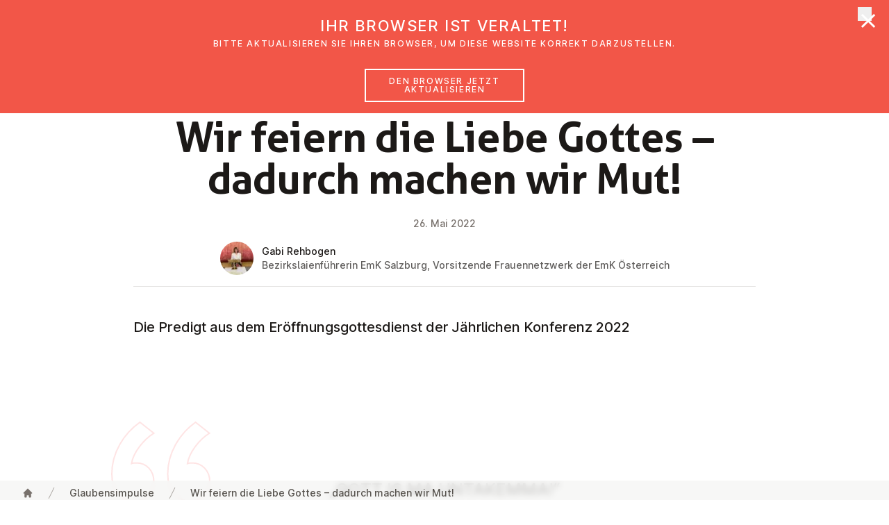

--- FILE ---
content_type: text/html;charset=UTF-8
request_url: https://www.emk.at/de/glaubensimpulse/2022/wir-feiern-die-liebe-gottes-dadurch-machen-wir-mut
body_size: 80828
content:
<!DOCTYPE html><html lang="de-AT" data-context="Production/Docker" class="-live -nojs -depth3 -impulse-document-impulse-page">
<!--
This website is powered by Neos, the Open Source Content Application Platform licensed under the GNU/GPL.
Neos is based on Flow, a powerful PHP application framework licensed under the MIT license.

More information and contribution opportunities at https://www.neos.io
-->
<head><meta http-equiv="X-UA-Compatible" content="IE=edge" /><meta name="viewport" content="width=device-width, initial-scale=1.0, viewport-fit=cover" /><meta charset="UTF-8" /><title>Wir feiern die Liebe Gottes – dadurch machen wir Mut! - 2022 - Glaubensimpulse - EmK Österreich</title><script type="text/javascript">(function(){var x=document.documentElement.classList;x.remove('-nojs');x.add('-js')})()</script><link rel="stylesheet" href="https://www.emk.at/_Resources/Static/Packages/Emk.Theme/Styles/Main.css?h=5b71998d" /><script src="https://www.emk.at/_Resources/Static/Packages/Emk.Theme/Scripts/Main.js?h=061e139f" defer></script><link rel="apple-touch-icon" sizes="180x180" href="/apple-touch-icon.png?v=1"><link rel="icon" type="image/png" sizes="32x32" href="/favicon-32x32.png?v=1"><link rel="icon" type="image/png" sizes="16x16" href="/favicon-16x16.png?v=1"><link rel="manifest" href="/site.webmanifest?v=1"><link rel="mask-icon" href="/safari-pinned-tab.svg?v=1" color="#da1939"><link rel="shortcut icon" href="/favicon.ico?v=1"><meta name="apple-mobile-web-app-title" content="EmK Österreich"><meta name="application-name" content="EmK Österreich"><meta name="msapplication-TileColor" content="#ffffff"><meta name="theme-color" content="#ffffff"><meta name="robots" content="index,follow" /><link rel="canonical" href="https://www.emk.at/de/glaubensimpulse/2022/wir-feiern-die-liebe-gottes-dadurch-machen-wir-mut" /><link rel="alternate" hreflang="x-default" href="https://www.emk.at/de/glaubensimpulse/2022/wir-feiern-die-liebe-gottes-dadurch-machen-wir-mut" /><link rel="alternate" hreflang="de-AT" href="https://www.emk.at/de/glaubensimpulse/2022/wir-feiern-die-liebe-gottes-dadurch-machen-wir-mut" /><link rel="alternate" hreflang="en-GB" href="https://www.emk.at/en/glaubensimpulse/2022/wir-feiern-die-liebe-gottes-dadurch-machen-wir-mut" /><meta name="twitter:card" content="summary" /><meta name="twitter:title" content="Wir feiern die Liebe Gottes – dadurch machen wir Mut!" /><meta name="twitter:url" content="https://www.emk.at/de/glaubensimpulse/2022/wir-feiern-die-liebe-gottes-dadurch-machen-wir-mut" /><meta property="og:type" content="website" /><meta property="og:title" content="Wir feiern die Liebe Gottes – dadurch machen wir Mut!" /><meta property="og:site_name" content="Willkommen auf der Webseite der Evangelisch-methodistischen Kirche in Österreich" /><meta property="og:locale" content="de-AT" /><meta property="og:url" content="https://www.emk.at/de/glaubensimpulse/2022/wir-feiern-die-liebe-gottes-dadurch-machen-wir-mut" /><meta property="og:image" content="https://www.emk.at/_Resources/Persistent/e/7/6/0/e760e6b4fbc0992ade781f63f6905070912c71bf/DSCF0423-3944x2857-867x628.jpg" /><meta property="og:image:width" content="867" /><meta property="og:image:height" content="628" /><meta property="og:image:alt" content="DSCF0423-3944x2857.jpg" /><meta property="fb:pages" content="emk.news" /><script type="application/ld+json">{"@context":"http:\/\/schema.org\/","@type":"BreadcrumbList","itemListElement":[{"@type":"ListItem","position":1,"name":"Startseite","item":"https:\/\/www.emk.at\/"},{"@type":"ListItem","position":2,"name":"Glaubensimpulse","item":"https:\/\/www.emk.at\/de\/glaubensimpulse"},{"@type":"ListItem","position":3,"name":"2022","item":"https:\/\/www.emk.at\/de\/glaubensimpulse\/2022"},{"@type":"ListItem","position":4,"name":"26.05.2022: Wir feiern die Liebe Gottes \u2013 dadurch machen wir Mut!","item":"https:\/\/www.emk.at\/de\/glaubensimpulse\/2022\/wir-feiern-die-liebe-gottes-dadurch-machen-wir-mut"}]}</script><script data-domain="emk.at" data-api="/~plausible" src="/~plausible.js" defer></script></head><body class><header x-data="header" x-bind="header" class="header mt-0 z-50 fixed inset-x-0 top-0 bg-white transition-transform transform-gpu duration-500"><div aria-hidden="true" x-show="jumboOpen" x-cloak x-transition.opacity.duration.100ms class="fixed -z-30 inset-x-0 top-0 h-screen pointer-events-none bg-black bg-opacity-50 transition-opacity" style="top:calc(var(--header-height) + 2px)"></div><div class="relative shadow px-safe" x-ref="header"><div class="max-w-7xl mx-auto flex justify-between items-center px-4 sm:px-6 lg:px-8 md:justify-start md:space-x-6 lg:space-x-10"><a href="/" class="p-2 focus:outline-none focus-visible:ring-2 focus-visible:ring-offset-2 focus-visible:ring-red-500"><span class="sr-only">EmK Österreich</span><svg class="w-32" focusable="false" role="img" aria-hidden="true" version="1.1" xmlns="http://www.w3.org/2000/svg" xmlns:xlink="http://www.w3.org/1999/xlink" viewbox="0 0 422 225"><use xlink:href="/stampede/svgsprite?cb=f638ee17-4d49-4ab3-b9a1-0928d9f9a9d5&amp;collection=interface#logo" href="/stampede/svgsprite?cb=f638ee17-4d49-4ab3-b9a1-0928d9f9a9d5&amp;collection=interface#logo"></use></svg></a><div class="-mr-2 -my-2 md:hidden"><button x-bind="hamburger" type="button" class="bg-white rounded-md p-2 inline-flex items-center justify-center text-gray-400 hover:text-gray-500 hover:bg-gray-100 focus:outline-none focus:ring-2 focus:ring focus:ring-red-500"><span class="sr-only">Menü öffnen</span><svg class="h-6 w-6" xmlns="http://www.w3.org/2000/svg" fill="none" viewBox="0 0 24 24" stroke="currentColor" aria-hidden="true"><path stroke-linecap="round" stroke-linejoin="round" stroke-width="2" d="M4 6h16M4 12h16M4 18h16"></path></svg></button></div><nav class="hidden md:flex self-stretch flex-1 items-stretch justify-between lg:space-x-6 lg:justify-start"><div class="relative"><button type="button" x-bind="dropdownButton('ueber-uns',false)" class="h-full group bg-white rounded-none flex-col justify-center flex items-center lg:px-4 text-base leading-tight font-medium text-gray-500 hover:text-gray-900 focus:text-gray-900 focus:outline-none focus-visible:ring focus-visible:ring-2 focus-visible:ring-offset-2 focus-visible:ring-red-500"><span class="transform translate-y-2">Über uns</span><svg class="ml-2 h-4 w-3 text-gray-400 group-hover:text-gray-500 transform translate-y-2 transition-transform group-hover:translate-y-3" x-bind="dropdownChevron('ueber-uns')" focusable="false" role="img" aria-hidden="true" version="1.1" xmlns="http://www.w3.org/2000/svg" xmlns:xlink="http://www.w3.org/1999/xlink"><use xlink:href="/stampede/svgsprite?cb=f638ee17-4d49-4ab3-b9a1-0928d9f9a9d5&amp;collection=interface#chevron-down" href="/stampede/svgsprite?cb=f638ee17-4d49-4ab3-b9a1-0928d9f9a9d5&amp;collection=interface#chevron-down"></use></svg></button><div x-bind="dropdownElement('ueber-uns')" x-cloak class="bg-white -z-10 hidden md:block absolute inset-x-0 transform shadow-lg overflow-hidden rounded-b min-w-max w-64"><a href="/de/ueber-uns" class="flex items-center lg:px-4 text-base leading-tight font-medium text-gray-500 hover:text-gray-900 focus:text-gray-900 focus:outline-none focus-visible:ring focus-visible:ring-2 focus-visible:ring-offset-2 focus-visible:ring-red-500 py-2 m-2 rounded hover:bg-gray-100 focus:bg-gray-100">Über uns</a><hr class="border-t border-gray-300" /><div class="grid grid-flow-row grid-cols-2 divide-x" style="max-width:550px"><div><a href="/de/ueber-uns/basisinformationen" class="flex items-center lg:px-4 text-base leading-tight font-medium text-gray-500 hover:text-gray-900 focus:text-gray-900 focus:outline-none focus-visible:ring focus-visible:ring-2 focus-visible:ring-offset-2 focus-visible:ring-red-500 m-2 py-2 rounded hover:bg-gray-100 focus:bg-gray-100">Basisinformationen</a><a href="/de/ueber-uns/glauben-heisst" class="flex items-center lg:px-4 text-base leading-tight font-medium text-gray-500 hover:text-gray-900 focus:text-gray-900 focus:outline-none focus-visible:ring focus-visible:ring-2 focus-visible:ring-offset-2 focus-visible:ring-red-500 m-2 py-2 rounded hover:bg-gray-100 focus:bg-gray-100">Glauben heißt</a><a href="/de/ueber-uns/bibel" class="flex items-center lg:px-4 text-base leading-tight font-medium text-gray-500 hover:text-gray-900 focus:text-gray-900 focus:outline-none focus-visible:ring focus-visible:ring-2 focus-visible:ring-offset-2 focus-visible:ring-red-500 m-2 py-2 rounded hover:bg-gray-100 focus:bg-gray-100">Bibel</a><a href="/de/ueber-uns/gott-begegnet-uns-auf-dreifache-weise" class="flex items-center lg:px-4 text-base leading-tight font-medium text-gray-500 hover:text-gray-900 focus:text-gray-900 focus:outline-none focus-visible:ring focus-visible:ring-2 focus-visible:ring-offset-2 focus-visible:ring-red-500 m-2 py-2 rounded hover:bg-gray-100 focus:bg-gray-100">Gott</a><a href="/de/ueber-uns/schwerpunkte-methodistischer-theologie" class="flex items-center lg:px-4 text-base leading-tight font-medium text-gray-500 hover:text-gray-900 focus:text-gray-900 focus:outline-none focus-visible:ring focus-visible:ring-2 focus-visible:ring-offset-2 focus-visible:ring-red-500 m-2 py-2 rounded hover:bg-gray-100 focus:bg-gray-100">Methodistische Theologie</a><a href="/de/ueber-uns/taufe-und-abendmahl" class="flex items-center lg:px-4 text-base leading-tight font-medium text-gray-500 hover:text-gray-900 focus:text-gray-900 focus:outline-none focus-visible:ring focus-visible:ring-2 focus-visible:ring-offset-2 focus-visible:ring-red-500 m-2 py-2 rounded hover:bg-gray-100 focus:bg-gray-100">Taufe und Abendmahl</a><a href="/de/ueber-uns/mitglied-werden" class="flex items-center lg:px-4 text-base leading-tight font-medium text-gray-500 hover:text-gray-900 focus:text-gray-900 focus:outline-none focus-visible:ring focus-visible:ring-2 focus-visible:ring-offset-2 focus-visible:ring-red-500 m-2 py-2 rounded hover:bg-gray-100 focus:bg-gray-100">Mitglied werden</a><a href="/de/ueber-uns/soziale-haltung" class="flex items-center lg:px-4 text-base leading-tight font-medium text-gray-500 hover:text-gray-900 focus:text-gray-900 focus:outline-none focus-visible:ring focus-visible:ring-2 focus-visible:ring-offset-2 focus-visible:ring-red-500 m-2 py-2 rounded hover:bg-gray-100 focus:bg-gray-100">Soziale Haltung</a><a href="/de/ueber-uns/schoepfungsverantwortung" class="flex items-center lg:px-4 text-base leading-tight font-medium text-gray-500 hover:text-gray-900 focus:text-gray-900 focus:outline-none focus-visible:ring focus-visible:ring-2 focus-visible:ring-offset-2 focus-visible:ring-red-500 m-2 py-2 rounded hover:bg-gray-100 focus:bg-gray-100">Schöpfungsverantwortung</a><a href="/de/ueber-uns/geschichte" class="flex items-center lg:px-4 text-base leading-tight font-medium text-gray-500 hover:text-gray-900 focus:text-gray-900 focus:outline-none focus-visible:ring focus-visible:ring-2 focus-visible:ring-offset-2 focus-visible:ring-red-500 m-2 py-2 rounded hover:bg-gray-100 focus:bg-gray-100">Geschichte</a></div><div><a href="/de/ueber-uns/organisation" class="flex items-center lg:px-4 text-base leading-tight font-medium text-gray-500 hover:text-gray-900 focus:text-gray-900 focus:outline-none focus-visible:ring focus-visible:ring-2 focus-visible:ring-offset-2 focus-visible:ring-red-500 m-2 py-2 rounded hover:bg-gray-100 focus:bg-gray-100">Organisation</a><a href="/de/ueber-uns/frauennetzwerk" class="flex items-center lg:px-4 text-base leading-tight font-medium text-gray-500 hover:text-gray-900 focus:text-gray-900 focus:outline-none focus-visible:ring focus-visible:ring-2 focus-visible:ring-offset-2 focus-visible:ring-red-500 m-2 py-2 rounded hover:bg-gray-100 focus:bg-gray-100">Frauennetzwerk</a><a href="/de/ueber-uns/kinder-und-jugendwerk" class="flex items-center lg:px-4 text-base leading-tight font-medium text-gray-500 hover:text-gray-900 focus:text-gray-900 focus:outline-none focus-visible:ring focus-visible:ring-2 focus-visible:ring-offset-2 focus-visible:ring-red-500 m-2 py-2 rounded hover:bg-gray-100 focus:bg-gray-100">Kinder- und Jugendwerk</a><a href="/de/ueber-uns/erwachsenenbildung" class="flex items-center lg:px-4 text-base leading-tight font-medium text-gray-500 hover:text-gray-900 focus:text-gray-900 focus:outline-none focus-visible:ring focus-visible:ring-2 focus-visible:ring-offset-2 focus-visible:ring-red-500 m-2 py-2 rounded hover:bg-gray-100 focus:bg-gray-100">Erwachsenenbildung</a><a href="/de/ueber-uns/einrichtungen" class="flex items-center lg:px-4 text-base leading-tight font-medium text-gray-500 hover:text-gray-900 focus:text-gray-900 focus:outline-none focus-visible:ring focus-visible:ring-2 focus-visible:ring-offset-2 focus-visible:ring-red-500 m-2 py-2 rounded hover:bg-gray-100 focus:bg-gray-100">Einrichtungen</a><a href="/de/ueber-uns/oekumene" class="flex items-center lg:px-4 text-base leading-tight font-medium text-gray-500 hover:text-gray-900 focus:text-gray-900 focus:outline-none focus-visible:ring focus-visible:ring-2 focus-visible:ring-offset-2 focus-visible:ring-red-500 m-2 py-2 rounded hover:bg-gray-100 focus:bg-gray-100">Ökumene</a><a href="/de/ueber-uns/religionsunterricht" class="flex items-center lg:px-4 text-base leading-tight font-medium text-gray-500 hover:text-gray-900 focus:text-gray-900 focus:outline-none focus-visible:ring focus-visible:ring-2 focus-visible:ring-offset-2 focus-visible:ring-red-500 m-2 py-2 rounded hover:bg-gray-100 focus:bg-gray-100">Religionsunterricht</a><a href="/de/ueber-uns/kontakte" class="flex items-center lg:px-4 text-base leading-tight font-medium text-gray-500 hover:text-gray-900 focus:text-gray-900 focus:outline-none focus-visible:ring focus-visible:ring-2 focus-visible:ring-offset-2 focus-visible:ring-red-500 m-2 py-2 rounded hover:bg-gray-100 focus:bg-gray-100">Kontakte</a><a href="/de/ueber-uns/gewaltschutz" class="flex items-center lg:px-4 text-base leading-tight font-medium text-gray-500 hover:text-gray-900 focus:text-gray-900 focus:outline-none focus-visible:ring focus-visible:ring-2 focus-visible:ring-offset-2 focus-visible:ring-red-500 m-2 py-2 rounded hover:bg-gray-100 focus:bg-gray-100">Gewaltschutz</a></div></div><button x-bind="dropdownClose" type="button" class="sr-only !absolute !outline-none !p-2 top-2 right-2 focus:not-sr-only inline-flex bg-gray-100 rounded-md items-center justify-center text-gray-900 ring-2 ring ring-red-500"><span class="sr-only">Menü schließen</span><svg class="h-5 w-5" focusable="false" role="img" aria-hidden="true" version="1.1" xmlns="http://www.w3.org/2000/svg" xmlns:xlink="http://www.w3.org/1999/xlink"><use xlink:href="/stampede/svgsprite?cb=f638ee17-4d49-4ab3-b9a1-0928d9f9a9d5&amp;collection=interface#close" href="/stampede/svgsprite?cb=f638ee17-4d49-4ab3-b9a1-0928d9f9a9d5&amp;collection=interface#close"></use></svg></button></div></div><div class="relative"><button type="button" x-bind="dropdownButton('gemeinden',false)" class="h-full group bg-white rounded-none flex-col justify-center flex items-center lg:px-4 text-base leading-tight font-medium text-gray-500 hover:text-gray-900 focus:text-gray-900 focus:outline-none focus-visible:ring focus-visible:ring-2 focus-visible:ring-offset-2 focus-visible:ring-red-500"><span class="transform translate-y-2">Gemeinden</span><svg class="ml-2 h-4 w-3 text-gray-400 group-hover:text-gray-500 transform translate-y-2 transition-transform group-hover:translate-y-3" x-bind="dropdownChevron('gemeinden')" focusable="false" role="img" aria-hidden="true" version="1.1" xmlns="http://www.w3.org/2000/svg" xmlns:xlink="http://www.w3.org/1999/xlink"><use xlink:href="/stampede/svgsprite?cb=f638ee17-4d49-4ab3-b9a1-0928d9f9a9d5&amp;collection=interface#chevron-down" href="/stampede/svgsprite?cb=f638ee17-4d49-4ab3-b9a1-0928d9f9a9d5&amp;collection=interface#chevron-down"></use></svg></button><div x-bind="dropdownElement('gemeinden')" x-cloak class="bg-white -z-10 hidden md:block absolute inset-x-0 transform shadow-lg overflow-hidden rounded-b min-w-max w-64"><a href="/de/gemeinden" class="flex items-center lg:px-4 text-base leading-tight font-medium text-gray-500 hover:text-gray-900 focus:text-gray-900 focus:outline-none focus-visible:ring focus-visible:ring-2 focus-visible:ring-offset-2 focus-visible:ring-red-500 py-2 m-2 rounded hover:bg-gray-100 focus:bg-gray-100">Gemeinden</a><hr class="border-t border-gray-300" /><a href="/de/gemeinden/graz" class="flex items-center lg:px-4 text-base leading-tight font-medium text-gray-500 hover:text-gray-900 focus:text-gray-900 focus:outline-none focus-visible:ring focus-visible:ring-2 focus-visible:ring-offset-2 focus-visible:ring-red-500 m-2 py-2 rounded hover:bg-gray-100 focus:bg-gray-100">Graz</a><a href="/de/gemeinden/linz" class="flex items-center lg:px-4 text-base leading-tight font-medium text-gray-500 hover:text-gray-900 focus:text-gray-900 focus:outline-none focus-visible:ring focus-visible:ring-2 focus-visible:ring-offset-2 focus-visible:ring-red-500 m-2 py-2 rounded hover:bg-gray-100 focus:bg-gray-100">Linz</a><a href="/de/gemeinden/ried-im-innkreis" class="flex items-center lg:px-4 text-base leading-tight font-medium text-gray-500 hover:text-gray-900 focus:text-gray-900 focus:outline-none focus-visible:ring focus-visible:ring-2 focus-visible:ring-offset-2 focus-visible:ring-red-500 m-2 py-2 rounded hover:bg-gray-100 focus:bg-gray-100">Ried im Innkreis</a><a href="/de/gemeinden/salzburg" class="flex items-center lg:px-4 text-base leading-tight font-medium text-gray-500 hover:text-gray-900 focus:text-gray-900 focus:outline-none focus-visible:ring focus-visible:ring-2 focus-visible:ring-offset-2 focus-visible:ring-red-500 m-2 py-2 rounded hover:bg-gray-100 focus:bg-gray-100">Salzburg</a><a href="/de/gemeinden/wien-floridsdorf" class="flex items-center lg:px-4 text-base leading-tight font-medium text-gray-500 hover:text-gray-900 focus:text-gray-900 focus:outline-none focus-visible:ring focus-visible:ring-2 focus-visible:ring-offset-2 focus-visible:ring-red-500 m-2 py-2 rounded hover:bg-gray-100 focus:bg-gray-100">Wien Floridsdorf</a><a href="/de/gemeinden/wien-fuenfhaus" class="flex items-center lg:px-4 text-base leading-tight font-medium text-gray-500 hover:text-gray-900 focus:text-gray-900 focus:outline-none focus-visible:ring focus-visible:ring-2 focus-visible:ring-offset-2 focus-visible:ring-red-500 m-2 py-2 rounded hover:bg-gray-100 focus:bg-gray-100">Wien Fünfhaus</a><a href="/de/gemeinden/vienna-english-speaking" class="flex items-center lg:px-4 text-base leading-tight font-medium text-gray-500 hover:text-gray-900 focus:text-gray-900 focus:outline-none focus-visible:ring focus-visible:ring-2 focus-visible:ring-offset-2 focus-visible:ring-red-500 m-2 py-2 rounded hover:bg-gray-100 focus:bg-gray-100">Vienna English-speaking</a><a href="/de/gemeinden/bregenz" class="flex items-center lg:px-4 text-base leading-tight font-medium text-gray-500 hover:text-gray-900 focus:text-gray-900 focus:outline-none focus-visible:ring focus-visible:ring-2 focus-visible:ring-offset-2 focus-visible:ring-red-500 m-2 py-2 rounded hover:bg-gray-100 focus:bg-gray-100">Bregenz</a><button x-bind="dropdownClose" type="button" class="sr-only !absolute !outline-none !p-2 top-2 right-2 focus:not-sr-only inline-flex bg-gray-100 rounded-md items-center justify-center text-gray-900 ring-2 ring ring-red-500"><span class="sr-only">Menü schließen</span><svg class="h-5 w-5" focusable="false" role="img" aria-hidden="true" version="1.1" xmlns="http://www.w3.org/2000/svg" xmlns:xlink="http://www.w3.org/1999/xlink"><use xlink:href="/stampede/svgsprite?cb=f638ee17-4d49-4ab3-b9a1-0928d9f9a9d5&amp;collection=interface#close" href="/stampede/svgsprite?cb=f638ee17-4d49-4ab3-b9a1-0928d9f9a9d5&amp;collection=interface#close"></use></svg></button></div></div><a href="/de/glaubensimpulse" class="flex items-center lg:px-4 text-base leading-tight font-medium text-gray-500 hover:text-gray-900 focus:text-gray-900 focus:outline-none focus-visible:ring focus-visible:ring-2 focus-visible:ring-offset-2 focus-visible:ring-red-500 -fetch-fallback hidden">Glaubensimpulse</a><button type="button" x-bind="dropdownButton('glaubensimpulse',true)" class="h-full group bg-white rounded-none flex-col justify-center flex items-center lg:px-4 text-base leading-tight font-medium text-gray-500 hover:text-gray-900 focus:text-gray-900 focus:outline-none focus-visible:ring focus-visible:ring-2 focus-visible:ring-offset-2 focus-visible:ring-red-500 -fetch-trigger" data-href="/de/glaubensimpulse"><span class="transform translate-y-2">Glaubensimpulse</span><svg class="ml-2 h-4 w-3 text-gray-400 group-hover:text-gray-500 transform translate-y-2 transition-transform group-hover:translate-y-3" x-bind="dropdownChevron('glaubensimpulse')" focusable="false" role="img" aria-hidden="true" version="1.1" xmlns="http://www.w3.org/2000/svg" xmlns:xlink="http://www.w3.org/1999/xlink"><use xlink:href="/stampede/svgsprite?cb=f638ee17-4d49-4ab3-b9a1-0928d9f9a9d5&amp;collection=interface#chevron-down" href="/stampede/svgsprite?cb=f638ee17-4d49-4ab3-b9a1-0928d9f9a9d5&amp;collection=interface#chevron-down"></use></svg></button><a href="/de/news" class="flex items-center lg:px-4 text-base leading-tight font-medium text-gray-500 hover:text-gray-900 focus:text-gray-900 focus:outline-none focus-visible:ring focus-visible:ring-2 focus-visible:ring-offset-2 focus-visible:ring-red-500 -fetch-fallback hidden">News</a><button type="button" x-bind="dropdownButton('news',true)" class="h-full group bg-white rounded-none flex-col justify-center flex items-center lg:px-4 text-base leading-tight font-medium text-gray-500 hover:text-gray-900 focus:text-gray-900 focus:outline-none focus-visible:ring focus-visible:ring-2 focus-visible:ring-offset-2 focus-visible:ring-red-500 -fetch-trigger" data-href="/de/news"><span class="transform translate-y-2">News</span><svg class="ml-2 h-4 w-3 text-gray-400 group-hover:text-gray-500 transform translate-y-2 transition-transform group-hover:translate-y-3" x-bind="dropdownChevron('news')" focusable="false" role="img" aria-hidden="true" version="1.1" xmlns="http://www.w3.org/2000/svg" xmlns:xlink="http://www.w3.org/1999/xlink"><use xlink:href="/stampede/svgsprite?cb=f638ee17-4d49-4ab3-b9a1-0928d9f9a9d5&amp;collection=interface#chevron-down" href="/stampede/svgsprite?cb=f638ee17-4d49-4ab3-b9a1-0928d9f9a9d5&amp;collection=interface#chevron-down"></use></svg></button><a href="/de/veranstaltungen" class="flex items-center lg:px-4 text-base leading-tight font-medium text-gray-500 hover:text-gray-900 focus:text-gray-900 focus:outline-none focus-visible:ring focus-visible:ring-2 focus-visible:ring-offset-2 focus-visible:ring-red-500">Veranstaltungen</a><a href="/de/suche" class="flex items-center lg:px-4 text-base leading-tight font-medium text-gray-500 hover:text-gray-900 focus:text-gray-900 focus:outline-none focus-visible:ring focus-visible:ring-2 focus-visible:ring-offset-2 focus-visible:ring-red-500">Suche</a></nav></div></div><div x-bind="dropdownElement('glaubensimpulse')" x-cloak class="bg-white -z-10 hidden md:block absolute inset-x-0 transform shadow-lg overscroll-contain overflow-auto" style="max-height:calc(100vh - var(--header-height))"><section class="-content -breakout -breakout--full -bg-light" x-data="fetch('/de/glaubensimpulse.ajax?limit=3&amp;jumbo=1')"><div class="-mt-2 mb-8 grid grid-cols-1 lg:grid-cols-3 gap-x-8 -breakout -breakout--wide-padding" x-ref="target"><div class="mt-8 flex flex-col rounded-lg overflow-hidden text-gray-900 bg-white shadow-lg" aria-hidden="true"><div class="flex flex-col sm:flex-row lg:flex-col flex-1"><div class="animate-pulse sm:w-80 lg:w-full aspect-[15/8] sm:aspect-auto lg:aspect-[15/8] bg-gray-50"></div><div class="flex-1 p-6 flex flex-col py-20 flex justify-center items-center animate-pulse"><svg class="h-5 w-5 animate-spin" focusable="false" role="img" aria-hidden="true" version="1.1" xmlns="http://www.w3.org/2000/svg" xmlns:xlink="http://www.w3.org/1999/xlink"><use xlink:href="/stampede/svgsprite?cb=f638ee17-4d49-4ab3-b9a1-0928d9f9a9d5&amp;collection=interface#loading" href="/stampede/svgsprite?cb=f638ee17-4d49-4ab3-b9a1-0928d9f9a9d5&amp;collection=interface#loading"></use></svg></div></div><div class="h-2"></div><div class="bg-gray-50 px-6 py-3 h-20 animate-pulse"></div><div class="h-9 block sm:hidden lg:block "></div></div><div class="mt-8 flex flex-col rounded-lg overflow-hidden text-gray-900 bg-white shadow-lg" aria-hidden="true"><div class="flex flex-col sm:flex-row lg:flex-col flex-1"><div class="animate-pulse sm:w-80 lg:w-full aspect-[15/8] sm:aspect-auto lg:aspect-[15/8] bg-gray-50"></div><div class="flex-1 p-6 flex flex-col py-20 flex justify-center items-center animate-pulse"><svg class="h-5 w-5 animate-spin" focusable="false" role="img" aria-hidden="true" version="1.1" xmlns="http://www.w3.org/2000/svg" xmlns:xlink="http://www.w3.org/1999/xlink"><use xlink:href="/stampede/svgsprite?cb=f638ee17-4d49-4ab3-b9a1-0928d9f9a9d5&amp;collection=interface#loading" href="/stampede/svgsprite?cb=f638ee17-4d49-4ab3-b9a1-0928d9f9a9d5&amp;collection=interface#loading"></use></svg></div></div><div class="h-2"></div><div class="bg-gray-50 px-6 py-3 h-20 animate-pulse"></div><div class="h-9 block sm:hidden lg:block "></div></div><div class="mt-8 flex flex-col rounded-lg overflow-hidden text-gray-900 bg-white shadow-lg" aria-hidden="true"><div class="flex flex-col sm:flex-row lg:flex-col flex-1"><div class="animate-pulse sm:w-80 lg:w-full aspect-[15/8] sm:aspect-auto lg:aspect-[15/8] bg-gray-50"></div><div class="flex-1 p-6 flex flex-col py-20 flex justify-center items-center animate-pulse"><svg class="h-5 w-5 animate-spin" focusable="false" role="img" aria-hidden="true" version="1.1" xmlns="http://www.w3.org/2000/svg" xmlns:xlink="http://www.w3.org/1999/xlink"><use xlink:href="/stampede/svgsprite?cb=f638ee17-4d49-4ab3-b9a1-0928d9f9a9d5&amp;collection=interface#loading" href="/stampede/svgsprite?cb=f638ee17-4d49-4ab3-b9a1-0928d9f9a9d5&amp;collection=interface#loading"></use></svg></div></div><div class="h-2"></div><div class="bg-gray-50 px-6 py-3 h-20 animate-pulse"></div><div class="h-9 block sm:hidden lg:block "></div></div></div><div class="-mt-2 mb-2 -breakout -breakout--wide-padding"><a href="/de/glaubensimpulse" class="py-3 md:py-4 px-8 md:px-10 items-center justify-center border border-transparent text-base text-center font-medium rounded-md md:text-lg disabled:opacity-50 disabled:cursor-not-allowed flex text-red-600 hover:bg-gray-100 focus:bg-gray-100">Mehr Glau&shy;bens&shy;im&shy;pul&shy;se</a></div></section><button x-bind="dropdownClose" type="button" class="sr-only !absolute !outline-none !p-2 top-2 right-2 focus:not-sr-only inline-flex bg-gray-100 rounded-md items-center justify-center text-gray-900 ring-2 ring ring-red-500"><span class="sr-only">Menü schließen</span><svg class="h-5 w-5" focusable="false" role="img" aria-hidden="true" version="1.1" xmlns="http://www.w3.org/2000/svg" xmlns:xlink="http://www.w3.org/1999/xlink"><use xlink:href="/stampede/svgsprite?cb=f638ee17-4d49-4ab3-b9a1-0928d9f9a9d5&amp;collection=interface#close" href="/stampede/svgsprite?cb=f638ee17-4d49-4ab3-b9a1-0928d9f9a9d5&amp;collection=interface#close"></use></svg></button></div><div x-bind="dropdownElement('news')" x-cloak class="bg-white -z-10 hidden md:block absolute inset-x-0 transform shadow-lg overscroll-contain overflow-auto" style="max-height:calc(100vh - var(--header-height))"><section class="-content -breakout -breakout--full -bg-light" x-data="fetch('/de/news.ajax?limit=3&amp;jumbo=1')"><div class="-mt-2 mb-8 grid grid-cols-1 lg:grid-cols-3 gap-x-8 -breakout -breakout--wide-padding" x-ref="target"><div class="mt-8 flex flex-col rounded-lg overflow-hidden text-gray-900 bg-white shadow-lg" aria-hidden="true"><div class="flex flex-col sm:flex-row lg:flex-col flex-1"><div class="animate-pulse sm:w-80 lg:w-full aspect-[15/8] sm:aspect-auto lg:aspect-[15/8] bg-gray-50"></div><div class="flex-1 p-6 flex flex-col py-20 flex justify-center items-center animate-pulse"><svg class="h-5 w-5 animate-spin" focusable="false" role="img" aria-hidden="true" version="1.1" xmlns="http://www.w3.org/2000/svg" xmlns:xlink="http://www.w3.org/1999/xlink"><use xlink:href="/stampede/svgsprite?cb=f638ee17-4d49-4ab3-b9a1-0928d9f9a9d5&amp;collection=interface#loading" href="/stampede/svgsprite?cb=f638ee17-4d49-4ab3-b9a1-0928d9f9a9d5&amp;collection=interface#loading"></use></svg></div></div><div class="h-2"></div><div class="bg-gray-50 px-6 py-3 h-20 animate-pulse"></div><div class="h-9 block sm:hidden lg:block "></div></div><div class="mt-8 flex flex-col rounded-lg overflow-hidden text-gray-900 bg-white shadow-lg" aria-hidden="true"><div class="flex flex-col sm:flex-row lg:flex-col flex-1"><div class="animate-pulse sm:w-80 lg:w-full aspect-[15/8] sm:aspect-auto lg:aspect-[15/8] bg-gray-50"></div><div class="flex-1 p-6 flex flex-col py-20 flex justify-center items-center animate-pulse"><svg class="h-5 w-5 animate-spin" focusable="false" role="img" aria-hidden="true" version="1.1" xmlns="http://www.w3.org/2000/svg" xmlns:xlink="http://www.w3.org/1999/xlink"><use xlink:href="/stampede/svgsprite?cb=f638ee17-4d49-4ab3-b9a1-0928d9f9a9d5&amp;collection=interface#loading" href="/stampede/svgsprite?cb=f638ee17-4d49-4ab3-b9a1-0928d9f9a9d5&amp;collection=interface#loading"></use></svg></div></div><div class="h-2"></div><div class="bg-gray-50 px-6 py-3 h-20 animate-pulse"></div><div class="h-9 block sm:hidden lg:block "></div></div><div class="mt-8 flex flex-col rounded-lg overflow-hidden text-gray-900 bg-white shadow-lg" aria-hidden="true"><div class="flex flex-col sm:flex-row lg:flex-col flex-1"><div class="animate-pulse sm:w-80 lg:w-full aspect-[15/8] sm:aspect-auto lg:aspect-[15/8] bg-gray-50"></div><div class="flex-1 p-6 flex flex-col py-20 flex justify-center items-center animate-pulse"><svg class="h-5 w-5 animate-spin" focusable="false" role="img" aria-hidden="true" version="1.1" xmlns="http://www.w3.org/2000/svg" xmlns:xlink="http://www.w3.org/1999/xlink"><use xlink:href="/stampede/svgsprite?cb=f638ee17-4d49-4ab3-b9a1-0928d9f9a9d5&amp;collection=interface#loading" href="/stampede/svgsprite?cb=f638ee17-4d49-4ab3-b9a1-0928d9f9a9d5&amp;collection=interface#loading"></use></svg></div></div><div class="h-2"></div><div class="bg-gray-50 px-6 py-3 h-20 animate-pulse"></div><div class="h-9 block sm:hidden lg:block "></div></div></div><div class="-mt-2 mb-2 -breakout -breakout--wide-padding"><a href="/de/news" class="py-3 md:py-4 px-8 md:px-10 items-center justify-center border border-transparent text-base text-center font-medium rounded-md md:text-lg disabled:opacity-50 disabled:cursor-not-allowed flex text-red-600 hover:bg-gray-100 focus:bg-gray-100">Mehr News</a></div></section><button x-bind="dropdownClose" type="button" class="sr-only !absolute !outline-none !p-2 top-2 right-2 focus:not-sr-only inline-flex bg-gray-100 rounded-md items-center justify-center text-gray-900 ring-2 ring ring-red-500"><span class="sr-only">Menü schließen</span><svg class="h-5 w-5" focusable="false" role="img" aria-hidden="true" version="1.1" xmlns="http://www.w3.org/2000/svg" xmlns:xlink="http://www.w3.org/1999/xlink"><use xlink:href="/stampede/svgsprite?cb=f638ee17-4d49-4ab3-b9a1-0928d9f9a9d5&amp;collection=interface#close" href="/stampede/svgsprite?cb=f638ee17-4d49-4ab3-b9a1-0928d9f9a9d5&amp;collection=interface#close"></use></svg></button></div><div x-bind="mobileMenu" x-cloak class="max-h-var overscroll-contain overflow-auto max-h-screen absolute z-20 top-0 inset-x-0 p-2 transition transform origin-top-right md:hidden"><div class="rounded-lg shadow-lg ring-1 ring-black ring-opacity-5 bg-white divide-y-2 divide-gray-50"><div class="pt-5 pb-6 px-5 sm:pb-8"><div class="flex items-center justify-between"><a href="/"><span class="sr-only">EmK Österreich</span><svg class="w-32" focusable="false" role="img" aria-hidden="true" version="1.1" xmlns="http://www.w3.org/2000/svg" xmlns:xlink="http://www.w3.org/1999/xlink" viewbox="0 0 422 225"><use xlink:href="/stampede/svgsprite?cb=f638ee17-4d49-4ab3-b9a1-0928d9f9a9d5&amp;collection=interface#logo" href="/stampede/svgsprite?cb=f638ee17-4d49-4ab3-b9a1-0928d9f9a9d5&amp;collection=interface#logo"></use></svg></a><div class="-mr-2"><button x-bind="times" type="button" class="bg-white rounded-md p-2 inline-flex items-center justify-center text-gray-400 hover:text-gray-500 hover:bg-gray-100 focus:outline-none focus:ring-2 focus:ring focus:ring-red-500"><span class="sr-only">Menü schließen</span><svg class="h-6 w-6" focusable="false" role="img" aria-hidden="true" version="1.1" xmlns="http://www.w3.org/2000/svg" xmlns:xlink="http://www.w3.org/1999/xlink"><use xlink:href="/stampede/svgsprite?cb=f638ee17-4d49-4ab3-b9a1-0928d9f9a9d5&amp;collection=interface#close" href="/stampede/svgsprite?cb=f638ee17-4d49-4ab3-b9a1-0928d9f9a9d5&amp;collection=interface#close"></use></svg></button></div></div><ul class="pt-4 grid grid-flow-row grid-cols-1 sm:grid-cols-2 gap-4"><li class="sm:col-span-2"><a href="/de/ueber-uns" class="block leading-tight font-medium focus:outline-none focus-visible:ring focus-visible:ring-2 focus-visible:ring-offset-2 focus-visible:ring-red-500 text-2xl py-2 my-2 text-red-500 hover:text-red-700 focus:text-red-700">Über uns</a><ul class="grid grid-flow-row grid-cols-1 sm:grid-cols-2 gap-x-4"><li><a href="/de/ueber-uns/basisinformationen" class="block leading-tight font-medium focus:outline-none focus-visible:ring focus-visible:ring-2 focus-visible:ring-offset-2 focus-visible:ring-red-500 text-base py-2 text-gray-500 hover:text-gray-900 focus:text-gray-900">Basisinformationen</a></li><li><a href="/de/ueber-uns/glauben-heisst" class="block leading-tight font-medium focus:outline-none focus-visible:ring focus-visible:ring-2 focus-visible:ring-offset-2 focus-visible:ring-red-500 text-base py-2 text-gray-500 hover:text-gray-900 focus:text-gray-900">Glauben heißt</a></li><li><a href="/de/ueber-uns/bibel" class="block leading-tight font-medium focus:outline-none focus-visible:ring focus-visible:ring-2 focus-visible:ring-offset-2 focus-visible:ring-red-500 text-base py-2 text-gray-500 hover:text-gray-900 focus:text-gray-900">Bibel</a></li><li><a href="/de/ueber-uns/gott-begegnet-uns-auf-dreifache-weise" class="block leading-tight font-medium focus:outline-none focus-visible:ring focus-visible:ring-2 focus-visible:ring-offset-2 focus-visible:ring-red-500 text-base py-2 text-gray-500 hover:text-gray-900 focus:text-gray-900">Gott</a></li><li><a href="/de/ueber-uns/schwerpunkte-methodistischer-theologie" class="block leading-tight font-medium focus:outline-none focus-visible:ring focus-visible:ring-2 focus-visible:ring-offset-2 focus-visible:ring-red-500 text-base py-2 text-gray-500 hover:text-gray-900 focus:text-gray-900">Methodistische Theologie</a></li><li><a href="/de/ueber-uns/taufe-und-abendmahl" class="block leading-tight font-medium focus:outline-none focus-visible:ring focus-visible:ring-2 focus-visible:ring-offset-2 focus-visible:ring-red-500 text-base py-2 text-gray-500 hover:text-gray-900 focus:text-gray-900">Taufe und Abendmahl</a></li><li><a href="/de/ueber-uns/mitglied-werden" class="block leading-tight font-medium focus:outline-none focus-visible:ring focus-visible:ring-2 focus-visible:ring-offset-2 focus-visible:ring-red-500 text-base py-2 text-gray-500 hover:text-gray-900 focus:text-gray-900">Mitglied werden</a></li><li><a href="/de/ueber-uns/soziale-haltung" class="block leading-tight font-medium focus:outline-none focus-visible:ring focus-visible:ring-2 focus-visible:ring-offset-2 focus-visible:ring-red-500 text-base py-2 text-gray-500 hover:text-gray-900 focus:text-gray-900">Soziale Haltung</a></li><li><a href="/de/ueber-uns/schoepfungsverantwortung" class="block leading-tight font-medium focus:outline-none focus-visible:ring focus-visible:ring-2 focus-visible:ring-offset-2 focus-visible:ring-red-500 text-base py-2 text-gray-500 hover:text-gray-900 focus:text-gray-900">Schöpfungsverantwortung</a></li><li><a href="/de/ueber-uns/geschichte" class="block leading-tight font-medium focus:outline-none focus-visible:ring focus-visible:ring-2 focus-visible:ring-offset-2 focus-visible:ring-red-500 text-base py-2 text-gray-500 hover:text-gray-900 focus:text-gray-900">Geschichte</a></li><li><a href="/de/ueber-uns/organisation" class="block leading-tight font-medium focus:outline-none focus-visible:ring focus-visible:ring-2 focus-visible:ring-offset-2 focus-visible:ring-red-500 text-base py-2 text-gray-500 hover:text-gray-900 focus:text-gray-900">Organisation</a></li><li><a href="/de/ueber-uns/frauennetzwerk" class="block leading-tight font-medium focus:outline-none focus-visible:ring focus-visible:ring-2 focus-visible:ring-offset-2 focus-visible:ring-red-500 text-base py-2 text-gray-500 hover:text-gray-900 focus:text-gray-900">Frauennetzwerk</a></li><li><a href="/de/ueber-uns/kinder-und-jugendwerk" class="block leading-tight font-medium focus:outline-none focus-visible:ring focus-visible:ring-2 focus-visible:ring-offset-2 focus-visible:ring-red-500 text-base py-2 text-gray-500 hover:text-gray-900 focus:text-gray-900">Kinder- und Jugendwerk</a></li><li><a href="/de/ueber-uns/erwachsenenbildung" class="block leading-tight font-medium focus:outline-none focus-visible:ring focus-visible:ring-2 focus-visible:ring-offset-2 focus-visible:ring-red-500 text-base py-2 text-gray-500 hover:text-gray-900 focus:text-gray-900">Erwachsenenbildung</a></li><li><a href="/de/ueber-uns/einrichtungen" class="block leading-tight font-medium focus:outline-none focus-visible:ring focus-visible:ring-2 focus-visible:ring-offset-2 focus-visible:ring-red-500 text-base py-2 text-gray-500 hover:text-gray-900 focus:text-gray-900">Einrichtungen</a></li><li><a href="/de/ueber-uns/oekumene" class="block leading-tight font-medium focus:outline-none focus-visible:ring focus-visible:ring-2 focus-visible:ring-offset-2 focus-visible:ring-red-500 text-base py-2 text-gray-500 hover:text-gray-900 focus:text-gray-900">Ökumene</a></li><li><a href="/de/ueber-uns/religionsunterricht" class="block leading-tight font-medium focus:outline-none focus-visible:ring focus-visible:ring-2 focus-visible:ring-offset-2 focus-visible:ring-red-500 text-base py-2 text-gray-500 hover:text-gray-900 focus:text-gray-900">Religionsunterricht</a></li><li><a href="/de/ueber-uns/kontakte" class="block leading-tight font-medium focus:outline-none focus-visible:ring focus-visible:ring-2 focus-visible:ring-offset-2 focus-visible:ring-red-500 text-base py-2 text-gray-500 hover:text-gray-900 focus:text-gray-900">Kontakte</a></li><li><a href="/de/ueber-uns/gewaltschutz" class="block leading-tight font-medium focus:outline-none focus-visible:ring focus-visible:ring-2 focus-visible:ring-offset-2 focus-visible:ring-red-500 text-base py-2 text-gray-500 hover:text-gray-900 focus:text-gray-900">Gewaltschutz</a></li></ul></li><li class="sm:col-span-2"><a href="/de/gemeinden" class="block leading-tight font-medium focus:outline-none focus-visible:ring focus-visible:ring-2 focus-visible:ring-offset-2 focus-visible:ring-red-500 text-2xl py-2 my-2 text-red-500 hover:text-red-700 focus:text-red-700">Gemeinden</a><ul class="grid grid-flow-row grid-cols-1 sm:grid-cols-2 gap-x-4"><li><a href="/de/gemeinden/graz" class="block leading-tight font-medium focus:outline-none focus-visible:ring focus-visible:ring-2 focus-visible:ring-offset-2 focus-visible:ring-red-500 text-base py-2 text-gray-500 hover:text-gray-900 focus:text-gray-900">Graz</a></li><li><a href="/de/gemeinden/linz" class="block leading-tight font-medium focus:outline-none focus-visible:ring focus-visible:ring-2 focus-visible:ring-offset-2 focus-visible:ring-red-500 text-base py-2 text-gray-500 hover:text-gray-900 focus:text-gray-900">Linz</a></li><li><a href="/de/gemeinden/ried-im-innkreis" class="block leading-tight font-medium focus:outline-none focus-visible:ring focus-visible:ring-2 focus-visible:ring-offset-2 focus-visible:ring-red-500 text-base py-2 text-gray-500 hover:text-gray-900 focus:text-gray-900">Ried im Innkreis</a></li><li><a href="/de/gemeinden/salzburg" class="block leading-tight font-medium focus:outline-none focus-visible:ring focus-visible:ring-2 focus-visible:ring-offset-2 focus-visible:ring-red-500 text-base py-2 text-gray-500 hover:text-gray-900 focus:text-gray-900">Salzburg</a></li><li><a href="/de/gemeinden/wien-floridsdorf" class="block leading-tight font-medium focus:outline-none focus-visible:ring focus-visible:ring-2 focus-visible:ring-offset-2 focus-visible:ring-red-500 text-base py-2 text-gray-500 hover:text-gray-900 focus:text-gray-900">Wien Floridsdorf</a></li><li><a href="/de/gemeinden/wien-fuenfhaus" class="block leading-tight font-medium focus:outline-none focus-visible:ring focus-visible:ring-2 focus-visible:ring-offset-2 focus-visible:ring-red-500 text-base py-2 text-gray-500 hover:text-gray-900 focus:text-gray-900">Wien Fünfhaus</a></li><li><a href="/de/gemeinden/vienna-english-speaking" class="block leading-tight font-medium focus:outline-none focus-visible:ring focus-visible:ring-2 focus-visible:ring-offset-2 focus-visible:ring-red-500 text-base py-2 text-gray-500 hover:text-gray-900 focus:text-gray-900">Vienna English-speaking</a></li><li><a href="/de/gemeinden/bregenz" class="block leading-tight font-medium focus:outline-none focus-visible:ring focus-visible:ring-2 focus-visible:ring-offset-2 focus-visible:ring-red-500 text-base py-2 text-gray-500 hover:text-gray-900 focus:text-gray-900">Bregenz</a></li></ul></li><li><a href="/de/glaubensimpulse" class="block leading-tight font-medium focus:outline-none focus-visible:ring focus-visible:ring-2 focus-visible:ring-offset-2 focus-visible:ring-red-500 text-2xl py-2 my-2 text-red-500 hover:text-red-700 focus:text-red-700">Glaubensimpulse</a></li><li><a href="/de/news" class="block leading-tight font-medium focus:outline-none focus-visible:ring focus-visible:ring-2 focus-visible:ring-offset-2 focus-visible:ring-red-500 text-2xl py-2 my-2 text-red-500 hover:text-red-700 focus:text-red-700">News</a></li><li><a href="/de/veranstaltungen" class="block leading-tight font-medium focus:outline-none focus-visible:ring focus-visible:ring-2 focus-visible:ring-offset-2 focus-visible:ring-red-500 text-2xl py-2 my-2 text-red-500 hover:text-red-700 focus:text-red-700">Veranstaltungen</a></li><li><a href="/de/suche" class="block leading-tight font-medium focus:outline-none focus-visible:ring focus-visible:ring-2 focus-visible:ring-offset-2 focus-visible:ring-red-500 text-2xl py-2 my-2 text-red-500 hover:text-red-700 focus:text-red-700">Suche</a></li></ul></div></div></div></header><main><article class="-content"><header class="text-center tracking-tight flex flex-col px-safe"><h1 class="text-4xl sm:text-5xl md:text-6xl font-headline leading-tight"><span class="sm:block">Wir feiern die Liebe Gottes – dadurch machen wir Mut! </span></h1><p class="text-xl font-bold pb-4 uppercase order-first text-red-500">Glaubensimpuls</p></header><div class="mt-6 mx-auto"><div class="flex justify-center space-x-1 text-sm text-gray-500"><time datetime="2022-05-26">26. Mai 2022</time></div><div class="flex items-center text-sm mt-4 justify-center"><figure><picture><img class="h-12 w-12 rounded-full mr-3 carbon-image carbon-image--picture lazyload" loading="lazy" alt="Bild von Gabi Rehbogen" width="48" height="48" src="[data-uri]" data-src="https://www.emk.at/_Resources/Persistent/0/4/6/2/04620074eed2f99cedd9d6787703524d0a5950f7/Gabi%20Rehbogen%202024-1-1626x1084-48x48.webp" data-srcset="https://www.emk.at/_Resources/Persistent/0/4/6/2/04620074eed2f99cedd9d6787703524d0a5950f7/Gabi%20Rehbogen%202024-1-1626x1084-48x48.webp 48w, https://www.emk.at/_Resources/Persistent/7/b/8/9/7b8923138c0e11cb08a51291de503fd9ce783076/Gabi%20Rehbogen%202024-1-1626x1084-72x72.webp 72w, https://www.emk.at/_Resources/Persistent/9/3/8/2/93825f22393d491d0e64104a5a01440eb036944b/Gabi%20Rehbogen%202024-1-1626x1084-96x96.webp 96w" data-sizes="auto" data-aspectratio="1" /></picture></figure><div><a class="font-medium hover:underline focus:underline" href="/de/personen/gabi-rehbogen">Gabi Rehbogen</a><p class="text-sm opacity-70">Bezirkslaienführerin EmK Salzburg, Vorsitzende Frauennetzwerk der EmK Österreich</p></div></div></div><hr class="mt-4" /><div class="prose-md lg:prose-xl">Die Predigt aus dem Eröffnungsgottesdienst der Jährlichen Konferenz 2022</div><div class="-content -breakout neos-contentcollection"><blockquote class="relative text-center text-2xl font-medium my-40"><svg class="absolute z-1 top-0 left-0 transform -translate-x-8 -translate-y-24 h-36 w-36 text-red-200 opacity-50" stroke="currentColor" fill="none" viewBox="0 0 144 144" aria-hidden="true"><path stroke-width="2" d="M41.485 15C17.753 31.753 1 59.208 1 89.455c0 24.664 14.891 39.09 32.109 39.09 16.287 0 28.386-13.03 28.386-28.387 0-15.356-10.703-26.524-24.663-26.524-2.792 0-6.515.465-7.446.93 2.327-15.821 17.218-34.435 32.11-43.742L41.485 15zm80.04 0c-23.268 16.753-40.02 44.208-40.02 74.455 0 24.664 14.891 39.09 32.109 39.09 15.822 0 28.386-13.03 28.386-28.387 0-15.356-11.168-26.524-25.129-26.524-2.792 0-6.049.465-6.98.93 2.327-15.821 16.753-34.435 31.644-43.742L121.525 15z"></path></svg><div class="relative z-2"><p><strong>„GOTT IS MA UNTAKEMMA!“</strong></p></div><footer class="mt-3 text-center md:flex md:items-center md:justify-center"><div class="text-base font-medium">Überschrift einer Plakat-Kampagne</div><svg class="hidden md:block mx-1 h-5 w-5 text-red-600" fill="currentColor" viewBox="0 0 20 20"><path d="M11 0h3L9 20H6l5-20z" /></svg><div class="text-base font-medium opacity-80">(Salzburg 2021-22)</div></footer></blockquote><div class="prose lg:prose-xl px-safe"><p>Kennen Sie, kennt ihr, dieses Plakat?&nbsp;</p><p>Hier in Salzburg hat man dieses Plakat an beinahe allen Litfaßsäulen in der Stadt gesehen. Es war eine Initiative von Campus für Christus im November 2021.</p><p>Das Interessante daran war, dass mich viele Freunde und Bekannte darauf angesprochen haben, weil sie nicht wussten, was das <strong>„Gott is ma untakemma“</strong> bedeuten soll. Sie dachten an eine Fantasiesprache und konnten nicht erkennen, was es ausdrücken soll – also, was heißt es? – GOTT ist mir begegnet!</p><p>Auf diese Weise haben sich viele gehaltvolle Gespräche entwickelt und vielleicht wurden auch einige von den Gottesbegegnungsgeschichten, die dazu von einzelnen Menschen im Internet in Kurzvideos erzählt wurden, berührt. Laut Campus haben in Österreich täglich etwa 6000 Menschen eine dieser Video-Botschaften angeklickt.</p><p>Unser Konferenzthema heuer lautet: „<strong>What to do</strong>?“ folgend den letzten Jahren mit den Themen „What to teach?“ und „How to teach?“</p><p>Viele Gedanken haben wir uns schon gemacht, wie wir die Liebe Gottes, die wir in uns spüren, weitertragen können.</p><p>Bei „<strong>What to teach</strong>?“ sind wir zu dem Ergebnis gekommen, dass wir die Liebe Gottes feiern wollen und dass wir bewusst Orientierung für unser Zusammenleben durch das Evangelium weitertragen können und wollen.</p><p>Bei „<strong>How to teach</strong>?“ wollen wir uns in einer Weg- und Lerngemeinschaft ermutigen und uns versichern, dass wir alle am Weg sind, unvollkommen und bedürftig, aber dass wir, wenn wir uns öffnen für die Liebe Gottes, wachsen, uns entwickeln und verändern können.</p><p>Nun, heuer werden wir über „<strong>What to do</strong>?“ nachdenken und über ein gemeinsames Tun, denn, wie John Wesley es ausdrückt, sind wir an der tätigen Liebe als Christ*innen erkennbar!&nbsp;</p><p>Er sagte :</p></div><blockquote class="relative text-center text-2xl font-medium my-40"><svg class="absolute z-1 top-0 left-0 transform -translate-x-8 -translate-y-24 h-36 w-36 text-red-200 opacity-50" stroke="currentColor" fill="none" viewBox="0 0 144 144" aria-hidden="true"><path stroke-width="2" d="M41.485 15C17.753 31.753 1 59.208 1 89.455c0 24.664 14.891 39.09 32.109 39.09 16.287 0 28.386-13.03 28.386-28.387 0-15.356-10.703-26.524-24.663-26.524-2.792 0-6.515.465-7.446.93 2.327-15.821 17.218-34.435 32.11-43.742L41.485 15zm80.04 0c-23.268 16.753-40.02 44.208-40.02 74.455 0 24.664 14.891 39.09 32.109 39.09 15.822 0 28.386-13.03 28.386-28.387 0-15.356-11.168-26.524-25.129-26.524-2.792 0-6.049.465-6.98.93 2.327-15.821 16.753-34.435 31.644-43.742L121.525 15z"></path></svg><div class="relative z-2"><p><strong>Es geht nicht darum, dass wir besonders sind, sondern darum, dass wir als Menschen erkennbar sind, in deren Herzen Gottes Liebe ausgegossen ist.</strong></p></div><footer class="mt-3 text-center md:flex md:items-center md:justify-center"><div class="text-base font-medium">John Wesley</div><svg class="hidden md:block mx-1 h-5 w-5 text-red-600" fill="currentColor" viewBox="0 0 20 20"><path d="M11 0h3L9 20H6l5-20z" /></svg><div class="text-base font-medium opacity-80">Begründer der methodistischen Tradition&nbsp;</div></footer></blockquote><div class="prose lg:prose-xl px-safe"><p>Aber nun zum Evangeliumstext, bei dem ich mich besonders auf die Stelle der Begegnung Jesus mit Petrus beziehen möchte.</p><p>Petrus fordert Jesus auf, ihn aufs Wasser zu holen, wenn er es denn wirklich wäre. Und Jesus holt Petrus aufs Wasser. Petrus steigt aus dem Boot. Es wird explizit beschrieben, dass Petrus auf dem Wasser auf Jesus zugeht. Er erfährt also die schöpferische Macht Jesu am eigenen Leib, indem Jesus ihm das Wandeln auf dem Wasser ermöglicht. Interessant ist die Tatsache, dass Petrus erst zu zweifeln beginnt, als er das Wunder schon erlebt hat, nicht vorher!<br>Warum beginnt er dann dennoch zu zweifeln? Müssten ihn seine ersten Schritte auf dem Wasser nicht überzeugt haben? Wo ist der Mut des Beginns?</p><p>Petrus, "der Fels" – so sein Name, den Jesus ihm gegeben hat und der damit entscheidende Bedeutung für die wachsende christliche Gemeinde vor 2000 Jahren haben würde – wird er einer Glaubensprüfung ausgesetzt?<br>Petrus war der einzige Jünger, der eine Wundergeschichte am eigenen Leib erfahren hat. Beispielhaft hat Petrus die schöpferische Macht Jesu und gleichzeitig auch seinen Zweifel, als Erster erfahren. Die anderen Jünger, wir Christen, werden das gleiche später auch noch durchleben.&nbsp;</p><p>Wir erkennen, dass Zweifel etwas ist, das uns alle befällt, auch wenn wir annehmen, dass unser Glaube stark ist! Der Begriff Kleinglaube findet bei Matthäus des öfteren Verwendung.<br>Jede dieser Erzählungen behandelt in gewisser Weise das Thema Angst und Zweifel. Die Antwort Jesu auf die Angst, bzw. den Zweifel der Jünger, ist in allen Geschichten das Wort „Kleinglaube“.&nbsp;</p><p>Für Matthäus gehört der Zweifel zum Glauben dazu!&nbsp;<br>Der reife Glaube aber ist eben nicht nur Vertrauen, sondern auch Ehrfurcht vor dem Geheimnis Gottes.&nbsp;<br>Zu wissen, dass mein Leben anders sein kann, als ich es mir wünsche und zu wissen, dass Gott auch anders sein kann, als mein Glaube es ihm erlauben will – das zu wissen, ist Ehrfurcht vor Gott.<br>Wir sollten demnach den Zweifel nicht fürchten, sondern vielmehr die Gleichgültigkeit!</p><p>Wir versuchen oft Kluges zu denken, besonders zu fühlen, zu erleben, nicht aber gehorsam zu sein. Dieser Gehorsam besteht darin, das Erkannte zu tun!<br>Das Wesentliche heißt hier, lernen ein*e Jünger*in / Lehrling zu sein. Wir sollten die Glaubensfrage nicht an den Anfang stellen, denn diese Frage kann nur Folge dessen sein, was ich im Nachfolgen lerne, höre, sehe, tue.<br>Christus spricht: „Ersetze mich nicht durch deinen Glauben. Wie könnte ich mit dir weitergehen?“</p><p>In diesem Sinne sind schon viele Fragen unseres Konferenzthemas beantwortet: Wir wollen mit Jesus weitergehen und deshalb wollen wir in einer Lerngemeinschaft am Weg sein und der Liebe, die Gott in unsere Herzen gepflanzt hat, immer mehr Ausdruck verleihen.</p><p>Die Frage: „Wie wollen wir miteinander leben?" – diese Frage macht unser Mensch-Sein aus. Wir formen uns durch unsere Kultur, durch unser Christ*in-Sein. Das lässt uns fragen, welches die inneren Regeln sind, denen unser Leben folgen soll. Worauf hören wir? Was wählen wir?<br>Wer nur seiner Natur recht gibt, der hat nichts gewählt!</p><p>Eine Lebensregel ist weder allgemein gültig, noch endgültig. Sie ist ein Zeugnis&nbsp;– sie zählt nicht nur Regeln auf, sondern erzählt auch davon, was wir mit den Regeln erleben.<br>Darum enthalten alle großen und Heiligen Schriften nicht nur Gesetze, sondern auch Geschichten. In den Geschichten spüren wir etwas von den inneren Kämpfen zwischen der Natur und der Kultur des Menschen&nbsp;– was wir gelernt haben, woran wir glauben, wofür wir uns einsetzen. Wir können uns die Lebensregeln nur dann zu eigen machen, wenn wir diesen Kampf auch in unserem eigenen Dasein spüren.</p><p>Nun zurück zu Petrus:<br>Petrus vertraut Jesus und lässt sich auf das Wasser holen. Trotz der schöpferischen Macht Jesu scheitert das Vertrauen von Petrus an seiner Angst und seinem Zweifel entsteht. Dieser Kleinglaube ist also hier der Zweifel in die Macht Jesu, bzw. an sich selbst.</p><p>Vielleicht soll diese Stelle im Evangelium eine Erinnerung an uns Leser*innen sein, eine Aufforderung sich über den eigenen Glauben Gedanken zu machen. Zweifle ich in der Gegenwart Gottes an seiner Macht? An mir?</p><p><strong>„Seid getrost, ich bin es, fürchtet euch nicht!“</strong>, so gibt sich Jesus zu erkennen, denn er sieht und hört, wie sich die Jünger fühlen und dort holt er sie ab.&nbsp;<br>Mit diesem Gruß vermittelt er allen Erschrockenen und Verstörten, allen Unsicheren und Verängstigten die Erfahrung, dass sie nicht alleine sind.<br>Furcht ist kein Makel! Auch der Schrei: „Herr, hilf mir!“ macht mich in Jesu Augen nicht klein, sondern&nbsp;dieser Ruf nach Hilfe fordert mich dazu auf, mir die eigenen Schwächen einzugestehen.&nbsp;</p><p>Ich wünsche mir und uns allen den Mut, offen über unsere Ängste und Schwächen sprechen zu können, Was trägt mich? Was lässt mich nicht versinken? Wen oder was habe ich im Blick?<br>Gott selbst muss unseren Blick wieder in seine Richtung lenken, weil wir sonst in die Irre gehen würden. Wer, wie Petrus auf den Wind sieht, geht unter. Wer auf Jesus sieht, kann ihm begegnen!<br>Schon ein kleines Zeichen, das Gott in unser Leben setzt, kann aus einer Niederlage einen Sieg machen, uns hoffen lassen, uns lieben lassen, uns frei machen.</p><p>Petrus schaute einen Augenblick von Jesus weg auf den Sturm und wäre ohne Jesu Hilfe untergegangen. Ein gutes Wort, eine herzliche Umarmung, eine Fürbitte,&nbsp; trostvolles Zuhören, einfach nur Da Sein, um Hilfe bitten, viele kleine Dinge können so viel verändern!</p><p>Petrus erscheint als der „erste“ Apostel, als Sprecher des Jüngerkreises und sein Verhalten wird im Matthäus–Evangelium als Lehrbeispiel für das rechte Verhältnis von Glaube und Zweifel dargestellt.</p><p>Später lesen wir: „Wenn ihr euch in den Nöten, die die Nachfolge mit sich bringen kann, voller Vertrauen an euren Herrn wendet, wird er euch trotz allen Versagens nicht im Stich lassen.“</p><p>Es ist nicht irgendein Weg, sondern es ist der Weg der Liebe<strong> </strong>und des Gehorsams<strong>.</strong> Durch Jesus getragen werden im Abgrund des Wassers heißt nicht, irgendwie über sich selbst hinauszuwachsen, oder besondere geistige Erfahrungen zu sammeln, sondern sich auf Jesu Weg der Liebe einzulassen und dann, in einer abgründigen, lieblosen Welt, das Getragensein durch ihn zu erfahren.</p><p>Ich wünsche uns&nbsp; :</p><ul><li>dass wir den Blick auf&nbsp;Jesus gerichtet halten</li><li>dass wir ihn erkennen dürfen</li><li>dass wir mit der Hoffnung leben, dass Gott kleine Dinge und Zeichen setzt, die unser Leben positiv verändern wollen</li><li>dass wir den Mut aufbringen, um Hilfe zu rufen</li></ul><p>So können wir mithelfen, dass die Liebe Gottes weitergegeben wird. Wir sind nicht Opfer der Stürme. Wir müssen nicht erdulden und aushalten. Jesus ist unerwartet für uns da&nbsp;– er hilft uns aufzustehen, nicht zu versinken.</p><p>Wir können über scheinbare Sicherheitsbootwände klettern und uns mit IHM den Herausforderungen unseres Lebens stellen&nbsp;– in unseren Beziehungen, bei der Arbeit, in unseren Gesprächen, im Blick auf die politische Lage in unserer Welt, in Anbetracht von Krankheit und Leid, in Anfechtungszeiten.</p><p>Lasst uns staunen, wie die Jünger gestaunt haben!<br>Denn unser Glaube gibt uns Hoffnung und Orientierung, er hilft uns, nicht in Angst zu erstarren, sondern unseren menschenmöglichen Teil beizutragen, dass wir einander achten und wertschätzen.</p><p>Erzählen WIR von unserem: „GOTT is ma untakemma“, lernen wir von Gottes Wort und voneinander! AMEN</p></div><section class="-content -breakout -breakout--full -bg-light" x-data="fetch('/de/glaubensimpulse.ajax?limit=3&amp;matchNode=5a59ace3-a144-4bb5-a5d8-bf869ef0c57a')"><p class="text-xl font-bold pb-4 uppercase tracking-tight text-center text-red-500">Glaubensimpulse</p><div class="-mt-2 mb-8 grid grid-cols-1 lg:grid-cols-3 gap-x-8 -breakout -breakout--wide-padding" x-ref="target"><div class="mt-8 flex flex-col rounded-lg overflow-hidden text-gray-900 bg-white shadow-lg" aria-hidden="true"><div class="flex flex-col sm:flex-row lg:flex-col flex-1"><div class="animate-pulse sm:w-80 lg:w-full aspect-[15/8] sm:aspect-auto lg:aspect-[15/8] bg-gray-50"></div><div class="flex-1 p-6 flex flex-col py-20 flex justify-center items-center animate-pulse"><svg class="h-5 w-5 animate-spin" focusable="false" role="img" aria-hidden="true" version="1.1" xmlns="http://www.w3.org/2000/svg" xmlns:xlink="http://www.w3.org/1999/xlink"><use xlink:href="/stampede/svgsprite?cb=f638ee17-4d49-4ab3-b9a1-0928d9f9a9d5&amp;collection=interface#loading" href="/stampede/svgsprite?cb=f638ee17-4d49-4ab3-b9a1-0928d9f9a9d5&amp;collection=interface#loading"></use></svg></div></div><div class="h-2"></div><div class="bg-gray-50 px-6 py-3 h-20 animate-pulse"></div><div class="h-9 block sm:hidden lg:block "></div></div><div class="mt-8 flex flex-col rounded-lg overflow-hidden text-gray-900 bg-white shadow-lg" aria-hidden="true"><div class="flex flex-col sm:flex-row lg:flex-col flex-1"><div class="animate-pulse sm:w-80 lg:w-full aspect-[15/8] sm:aspect-auto lg:aspect-[15/8] bg-gray-50"></div><div class="flex-1 p-6 flex flex-col py-20 flex justify-center items-center animate-pulse"><svg class="h-5 w-5 animate-spin" focusable="false" role="img" aria-hidden="true" version="1.1" xmlns="http://www.w3.org/2000/svg" xmlns:xlink="http://www.w3.org/1999/xlink"><use xlink:href="/stampede/svgsprite?cb=f638ee17-4d49-4ab3-b9a1-0928d9f9a9d5&amp;collection=interface#loading" href="/stampede/svgsprite?cb=f638ee17-4d49-4ab3-b9a1-0928d9f9a9d5&amp;collection=interface#loading"></use></svg></div></div><div class="h-2"></div><div class="bg-gray-50 px-6 py-3 h-20 animate-pulse"></div><div class="h-9 block sm:hidden lg:block "></div></div><div class="mt-8 flex flex-col rounded-lg overflow-hidden text-gray-900 bg-white shadow-lg" aria-hidden="true"><div class="flex flex-col sm:flex-row lg:flex-col flex-1"><div class="animate-pulse sm:w-80 lg:w-full aspect-[15/8] sm:aspect-auto lg:aspect-[15/8] bg-gray-50"></div><div class="flex-1 p-6 flex flex-col py-20 flex justify-center items-center animate-pulse"><svg class="h-5 w-5 animate-spin" focusable="false" role="img" aria-hidden="true" version="1.1" xmlns="http://www.w3.org/2000/svg" xmlns:xlink="http://www.w3.org/1999/xlink"><use xlink:href="/stampede/svgsprite?cb=f638ee17-4d49-4ab3-b9a1-0928d9f9a9d5&amp;collection=interface#loading" href="/stampede/svgsprite?cb=f638ee17-4d49-4ab3-b9a1-0928d9f9a9d5&amp;collection=interface#loading"></use></svg></div></div><div class="h-2"></div><div class="bg-gray-50 px-6 py-3 h-20 animate-pulse"></div><div class="h-9 block sm:hidden lg:block "></div></div></div><a class="mx-auto -mt-2 mb-8 text-red-600 disabled:opacity-50 disabled:cursor-not-allowed inline-flex items-center justify-center hover:underline focus:underline" href="/de/glaubensimpulse">Mehr Glau&shy;bens&shy;im&shy;pul&shy;se</a></section></div></article></main><nav class="bg-gray-100 bg-opacity-80 mt-20 py-2 -mb-20 sticky px-safe pb-safe bottom-0 backdrop-filter backdrop-blur-sm"><ol class="flex items-center sm:space-x-4 flex-wrap max-w-7xl mx-auto px-4 sm:px-6 lg:px-8"><li><a href="/" class="block text-gray-500 hover:text-gray-600" aria-label="Home" data-balloon-pos="right"><svg class="flex-shrink-0 h-4 w-4" focusable="false" role="img" aria-hidden="true" version="1.1" xmlns="http://www.w3.org/2000/svg" xmlns:xlink="http://www.w3.org/1999/xlink"><use xlink:href="/stampede/svgsprite?cb=f638ee17-4d49-4ab3-b9a1-0928d9f9a9d5&amp;collection=interface#home" href="/stampede/svgsprite?cb=f638ee17-4d49-4ab3-b9a1-0928d9f9a9d5&amp;collection=interface#home"></use></svg></a></li><li class="flex items-center"><svg class="flex-shrink-0 h-5 w-5 text-gray-400" focusable="false" role="img" aria-hidden="true" version="1.1" xmlns="http://www.w3.org/2000/svg" xmlns:xlink="http://www.w3.org/1999/xlink"><use xlink:href="/stampede/svgsprite?cb=f638ee17-4d49-4ab3-b9a1-0928d9f9a9d5&amp;collection=interface#slash" href="/stampede/svgsprite?cb=f638ee17-4d49-4ab3-b9a1-0928d9f9a9d5&amp;collection=interface#slash"></use></svg><a class="sm:ml-4 text-sm font-medium text-gray-600 hover:text-gray-700" href="/de/glaubensimpulse">Glaubensimpulse</a></li><li class="flex items-center"><svg class="flex-shrink-0 h-5 w-5 text-gray-400" focusable="false" role="img" aria-hidden="true" version="1.1" xmlns="http://www.w3.org/2000/svg" xmlns:xlink="http://www.w3.org/1999/xlink"><use xlink:href="/stampede/svgsprite?cb=f638ee17-4d49-4ab3-b9a1-0928d9f9a9d5&amp;collection=interface#slash" href="/stampede/svgsprite?cb=f638ee17-4d49-4ab3-b9a1-0928d9f9a9d5&amp;collection=interface#slash"></use></svg><a class="sm:ml-4 text-sm font-medium text-gray-600 hover:text-gray-700" href="/de/glaubensimpulse/2022/wir-feiern-die-liebe-gottes-dadurch-machen-wir-mut">Wir feiern die Liebe Gottes – dadurch machen wir Mut!</a></li></ol></nav><footer class="mt-20 bg-gray-100 bg-opacity-80 px-safe" aria-labelledby="footer-heading"><h2 id="footer-heading" class="sr-only">Fußzeile</h2><div class="max-w-7xl mx-auto py-12 px-4 sm:px-6 lg:py-16 lg:px-8"><div class="pb-8 xl:grid xl:grid-cols-5 xl:gap-8"><div class="grid grid-cols-2 gap-8 xl:col-span-4" x-data="footerNavigation"><div><h3 class="text-sm font-semibold text-gray-400 tracking-wider uppercase">Gemeinden</h3><ul class="mt-4 space-y-4 md:col-count-2 md:col-gap-4" data-class="md:grid md:grid-cols-2 md:gap-x-8 md:gap-y-4 md:grid-flow-col"><li><a href="/de/gemeinden/graz" x-bind="link('/de/gemeinden/graz')" class="text-base hover:text-gray-900">Graz</a></li><li><a href="/de/gemeinden/linz" x-bind="link('/de/gemeinden/linz')" class="text-base hover:text-gray-900">Linz</a></li><li><a href="/de/gemeinden/ried-im-innkreis" x-bind="link('/de/gemeinden/ried-im-innkreis')" class="text-base hover:text-gray-900">Ried im Innkreis</a></li><li><a href="/de/gemeinden/st-poelten" x-bind="link('/de/gemeinden/st-poelten')" class="text-base hover:text-gray-900">EmK St. Pölten</a></li><li><a href="/de/gemeinden/salzburg" x-bind="link('/de/gemeinden/salzburg')" class="text-base hover:text-gray-900">Salzburg</a></li><li><a href="/de/gemeinden/wien-floridsdorf" x-bind="link('/de/gemeinden/wien-floridsdorf')" class="text-base hover:text-gray-900">Wien Flo&shy;rids&shy;dorf</a></li><li><a href="/de/gemeinden/wien-fuenfhaus" x-bind="link('/de/gemeinden/wien-fuenfhaus')" class="text-base hover:text-gray-900">Wien Fünfhaus</a></li><li><a href="/de/gemeinden/vienna-english-speaking" x-bind="link('/de/gemeinden/vienna-english-speaking')" class="text-base hover:text-gray-900">Vienna English-speaking</a></li><li><a href="/de/gemeinden/bregenz" x-bind="link('/de/gemeinden/bregenz')" class="text-base hover:text-gray-900">Bregenz</a></li></ul></div><div class="md:grid md:grid-cols-2 md:gap-8"><div><h3 class="text-sm font-semibold text-gray-400 tracking-wider uppercase">Über uns</h3><ul class="mt-4 space-y-4"><li><a href="/de/ueber-uns" x-bind="link('/de/ueber-uns')" class="text-base hover:text-gray-900">In Kürze</a></li><li><a href="/de/ueber-uns/glauben-heisst" x-bind="link('/de/ueber-uns/glauben-heisst')" class="text-base hover:text-gray-900">Glauben heißt</a></li><li><a href="/de/ueber-uns/erwachsenenbildung" x-bind="link('/de/ueber-uns/erwachsenenbildung')" class="text-base hover:text-gray-900">Er&shy;wach&shy;se&shy;nen&shy;bil&shy;dung</a></li><li><a href="/de/ueber-uns/frauennetzwerk" x-bind="link('/de/ueber-uns/frauennetzwerk')" class="text-base hover:text-gray-900">Frau&shy;en&shy;netz&shy;werk</a></li><li><a href="/de/ueber-uns/kinder-und-jugendwerk" x-bind="link('/de/ueber-uns/kinder-und-jugendwerk')" class="text-base hover:text-gray-900">Kinder- und Ju&shy;gend&shy;werk</a></li></ul></div><div class="mt-12 md:mt-0"><h3 class="text-sm font-semibold text-gray-400 tracking-wider uppercase">Kontakt & Recht&shy;li&shy;ches</h3><ul class="mt-4 space-y-4"><li><a href="/de/ueber-uns/kontakte" x-bind="link('/de/ueber-uns/kontakte')" class="text-base hover:text-gray-900">Kontakte</a></li><li><a href="/de/ueber-uns/einrichtungen/eigentumsverwaltung" x-bind="link('/de/ueber-uns/einrichtungen/eigentumsverwaltung')" class="text-base hover:text-gray-900">Ei&shy;gen&shy;tums&shy;ver&shy;wal&shy;tung</a></li><li><a href="/de/ueber-uns/einrichtungen" x-bind="link('/de/ueber-uns/einrichtungen')" class="text-base hover:text-gray-900">Ein&shy;rich&shy;tun&shy;gen</a></li><li><a href="/de/impressum" x-bind="link('/de/impressum')" class="text-base hover:text-gray-900">Impressum</a></li><li><a href="/de/datenschutzerklaerung" x-bind="link('/de/datenschutzerklaerung')" class="text-base hover:text-gray-900">Da&shy;ten&shy;schutz&shy;er&shy;klä&shy;rung</a></li><li><a href="/de/ueber-uns/gewaltschutz" x-bind="link('/de/ueber-uns/gewaltschutz')" class="text-base hover:text-gray-900">Ge&shy;walt&shy;schutz</a></li></ul></div></div></div><div class="mt-12 xl:mt-0" x-data="language"><h3 class="text-sm font-semibold text-gray-400 tracking-wider uppercase" x-bind="headline" x-cloak>Sprache</h3><div class="mt-4 sm:max-w-xs flex font-normal space-x-4" x-bind="links"><a x-bind="deAT" class="hover:underline focus:underline">Deutsch</a><a x-bind="enGB" class="hover:underline focus:underline">English</a></div><form class="mt-4 sm:max-w-xs" action="/de/suche" method="GET"><fieldset class="w-full relative"><label for="searchFooter" class="sr-only">Suche</label><input class="appearance-none min-w-0 w-full bg-white border border-gray-300 py-2 px-4 text-base rounded-md placeholder-gray-500 focus:outline-none focus:ring-red-500 focus:border-red-500 focus:placeholder-gray-400 sm:max-w-xs" type="text" name="q" id="searchFooter" placeholder="Suche" autocomplete="off" required /><button type="submit" class="absolute inset-y-0 right-0 px-2 flex items-center focus:outline-none"><svg class="h-4 w-4 text-gray-400" focusable="false" role="img" aria-hidden="true" version="1.1" xmlns="http://www.w3.org/2000/svg" xmlns:xlink="http://www.w3.org/1999/xlink"><use xlink:href="/stampede/svgsprite?cb=f638ee17-4d49-4ab3-b9a1-0928d9f9a9d5&amp;collection=interface#search" href="/stampede/svgsprite?cb=f638ee17-4d49-4ab3-b9a1-0928d9f9a9d5&amp;collection=interface#search"></use></svg><span class="sr-only">Suche starten</span></button></fieldset></form></div></div><div class="border-t border-gray-200 pt-8 lg:flex lg:items-center lg:justify-between xl:mt-0" x-data="newsletter"><div><h3 class="text-sm font-semibold text-gray-400 tracking-wider uppercase">Abonnieren Sie unseren Newsletter</h3><p class="mt-2 text-base text-gray-500">Die neuesten News, Artikel und Glaubensimpulse, regelmäßig in Ihrem Posteingang.</p></div><form class="mt-4 mb-0 sm:flex sm:max-w-md lg:mt-0 lg:self-end" x-bind="form"><label for="footer-email" class="sr-only">E-Mail Adresse</label><input type="email" x-model="email" id="footer-email" required class="appearance-none min-w-0 w-full bg-white border border-gray-300 py-2 px-4 text-base rounded-md placeholder-gray-500 focus:outline-none focus:ring-red-500 focus:border-red-500 focus:placeholder-gray-400 sm:max-w-xs" placeholder="E-Mail Adresse" /><button class="mt-3 sm:mt-0 sm:ml-3 sm:flex-shrink-0 inline-flex disabled:opacity-50 disabled:cursor-not-allowed py-2 px-4 items-center justify-center border border-transparent text-base text-center font-medium rounded-md md:text-lg text-white bg-red-600 hover:bg-red-700 focus:bg-red-700" type="submit" x-bind="submit">Anmelden</button></form><template x-teleport="body"><div x-show="open" x-transition.opacity class="fixed inset-0 z-[998] h-screen max-h-var bg-black/50"></div></template><template x-teleport="body"><div x-bind="modal" x-cloak class="fixed inset-0 z-[999] flex items-center justify-center h-screen max-h-var"><div x-bind="modalContent" class="p-safe relative bg-white w-full sm:rounded-md shadow-xl sm:max-w-xl overflow-auto max-h-full"><template x-if="open&amp;&amp;!formRendered"><script type="text/javascript" src="https://mautic.emk.at/form/generate.js?id=2"></script></template><button x-bind="times" type="button" class="absolute block top-4 right-4 z-10 bg-white rounded-md p-2 text-gray-400 hover:text-gray-500 hover:bg-gray-100 focus:outline-none focus:ring-2 focus:ring focus:ring-red-500"><span class="sr-only">Schließen</span><svg class="h-6 w-6" focusable="false" role="img" aria-hidden="true" version="1.1" xmlns="http://www.w3.org/2000/svg" xmlns:xlink="http://www.w3.org/1999/xlink"><use xlink:href="/stampede/svgsprite?cb=f638ee17-4d49-4ab3-b9a1-0928d9f9a9d5&amp;collection=interface#close" href="/stampede/svgsprite?cb=f638ee17-4d49-4ab3-b9a1-0928d9f9a9d5&amp;collection=interface#close"></use></svg></button></div></div></template></div><div class="mt-8 border-t border-gray-200 pt-8 md:flex md:items-center md:justify-between"><div class="flex space-x-6 md:order-2"><a target="_blank" rel="noopener external" href="https://www.facebook.com/emk.news" class="text-gray-500 space-x-1 opacity-80 hover:opacity-100 focus:opacity-100 text-xl inline-flex place-items-center transform transition duration-300 ease-in-out hover:scale-110 focus:scale-110" aria-label="Besuchen Sie uns auf facebook"><svg style="width:1em;height:1em" focusable="false" role="img" aria-hidden="true" version="1.1" xmlns="http://www.w3.org/2000/svg" xmlns:xlink="http://www.w3.org/1999/xlink"><use xlink:href="/stampede/svgsprite?cb=f638ee17-4d49-4ab3-b9a1-0928d9f9a9d5&amp;collection=interface#facebook" href="/stampede/svgsprite?cb=f638ee17-4d49-4ab3-b9a1-0928d9f9a9d5&amp;collection=interface#facebook"></use></svg></a><a target="_blank" rel="noopener external" href="https://www.youtube.com/channel/UCKjOWT9r_2NJVWQadokCNwQ/featured" class="text-gray-500 space-x-1 opacity-80 hover:opacity-100 focus:opacity-100 text-xl inline-flex place-items-center transform transition duration-300 ease-in-out hover:scale-110 focus:scale-110" aria-label="Besuchen Sie uns auf YouTube"><svg style="width:1em;height:1em" focusable="false" role="img" aria-hidden="true" version="1.1" xmlns="http://www.w3.org/2000/svg" xmlns:xlink="http://www.w3.org/1999/xlink"><use xlink:href="/stampede/svgsprite?cb=f638ee17-4d49-4ab3-b9a1-0928d9f9a9d5&amp;collection=interface#youtube" href="/stampede/svgsprite?cb=f638ee17-4d49-4ab3-b9a1-0928d9f9a9d5&amp;collection=interface#youtube"></use></svg></a><a target="_blank" rel="noopener external" href="https://vimeo.com/user129518188" class="text-gray-500 space-x-1 opacity-80 hover:opacity-100 focus:opacity-100 text-xl inline-flex place-items-center transform transition duration-300 ease-in-out hover:scale-110 focus:scale-110" aria-label="Besuchen Sie uns auf Vimeo"><svg style="width:1em;height:1em" focusable="false" role="img" aria-hidden="true" version="1.1" xmlns="http://www.w3.org/2000/svg" xmlns:xlink="http://www.w3.org/1999/xlink"><use xlink:href="/stampede/svgsprite?cb=f638ee17-4d49-4ab3-b9a1-0928d9f9a9d5&amp;collection=interface#vimeo" href="/stampede/svgsprite?cb=f638ee17-4d49-4ab3-b9a1-0928d9f9a9d5&amp;collection=interface#vimeo"></use></svg></a><a target="_blank" rel="noopener external" href="https://de.wikipedia.org/wiki/Evangelisch-methodistische_Kirche_in_Österreich" class="text-gray-500 space-x-1 opacity-80 hover:opacity-100 focus:opacity-100 text-xl inline-flex place-items-center transform transition duration-300 ease-in-out hover:scale-110 focus:scale-110" aria-label="Besuchen Sie uns auf Wikipedia"><svg style="width:1em;height:1em" focusable="false" role="img" aria-hidden="true" version="1.1" xmlns="http://www.w3.org/2000/svg" xmlns:xlink="http://www.w3.org/1999/xlink"><use xlink:href="/stampede/svgsprite?cb=f638ee17-4d49-4ab3-b9a1-0928d9f9a9d5&amp;collection=interface#wikipedia" href="/stampede/svgsprite?cb=f638ee17-4d49-4ab3-b9a1-0928d9f9a9d5&amp;collection=interface#wikipedia"></use></svg></a><a href="mailto:superintendent@emk.at" class="text-gray-500 space-x-1 opacity-80 hover:opacity-100 focus:opacity-100 text-xl inline-flex place-items-center transform transition duration-300 ease-in-out hover:scale-110 focus:scale-110" aria-label="Schreiben Sie uns eine E-Mail"><svg style="width:1em;height:1em" focusable="false" role="img" aria-hidden="true" version="1.1" xmlns="http://www.w3.org/2000/svg" xmlns:xlink="http://www.w3.org/1999/xlink"><use xlink:href="/stampede/svgsprite?cb=f638ee17-4d49-4ab3-b9a1-0928d9f9a9d5&amp;collection=interface#email" href="/stampede/svgsprite?cb=f638ee17-4d49-4ab3-b9a1-0928d9f9a9d5&amp;collection=interface#email"></use></svg></a><a href="tel:004316045347" class="text-gray-500 space-x-1 opacity-80 hover:opacity-100 focus:opacity-100 text-xl inline-flex place-items-center transform transition duration-300 ease-in-out hover:scale-110 focus:scale-110" aria-label="Rufen Sie uns an: 01 6045347"><svg style="width:1em;height:1em" focusable="false" role="img" aria-hidden="true" version="1.1" xmlns="http://www.w3.org/2000/svg" xmlns:xlink="http://www.w3.org/1999/xlink"><use xlink:href="/stampede/svgsprite?cb=f638ee17-4d49-4ab3-b9a1-0928d9f9a9d5&amp;collection=interface#phone" href="/stampede/svgsprite?cb=f638ee17-4d49-4ab3-b9a1-0928d9f9a9d5&amp;collection=interface#phone"></use></svg></a></div><p class="mt-8 font-light text-xs text-gray-400 md:mt-0 md:order-1">&copy; 2026 EmK Österreich, Alle Rechte vorbehalten. <button type="button" x-data="mediaCredits" x-on:click="open=true" class="hover:underline focus-visible:underline">Mediennachweise<template x-teleport="body"><div x-show="open" x-transition.opacity class="fixed inset-0 z-[998] h-screen max-h-var bg-black/50"></div></template><template x-teleport="body"><div x-bind="modal" class="fixed inset-0 z-[999] flex items-center justify-center h-screen max-h-var"><div x-bind="modalContent" class="p-safe m-4 relative bg-white w-full shadow-xl overflow-auto max-h-[calc(100%-2rem)] rounded-md overscroll-contain xl:max-w-7xl"><div x-html="markup"></div><div x-cloak x-data="{isLoading:false,showLoading:0,size:[0,32,64]}" x-modelable="isLoading" x-model="loading" x-effect="if(isLoading){showLoading=0;$rafTimeOut(()=&gt;{showLoading=1},500);$rafTimeOut(()=&gt;{showLoading=2},5500)}" x-show="isLoading" style="min-height:32px" class="grid text-theme-front place-items-center w-full !min-h-32"><svg width="32" height="32" stroke="currentColor" viewBox="0 0 24 24" class="row-start-1 row-span-1 col-start-1 col-span-1 transition opacity-0 scale-0" :class="{'opacity-0':showLoading!=1,'scale-0':showLoading!=1}"><g><circle cx="12" cy="12" r="9.5" fill="none" stroke-width="2" stroke-linecap="round"><animate attributeName="stroke-dasharray" values="0 150;42 150;42 150;42 150" dur="1.5s" calcMode="spline" keyTimes="0;0.475;0.95;1" keySplines="0.42,0,0.58,1;0.42,0,0.58,1;0.42,0,0.58,1" repeatCount="indefinite" /><animate attributeName="stroke-dashoffset" values="0;-16;-59;-59" dur="1.5s" calcMode="spline" keyTimes="0;0.475;0.95;1" keySplines="0.42,0,0.58,1;0.42,0,0.58,1;0.42,0,0.58,1" repeatCount="indefinite" /></circle><animateTransform attributeName="transform" type="rotate" dur="2s" values="0 12 12;360 12 12" repeatCount="indefinite" /></g></svg><svg width="64" height="32" viewBox="0 0 24 12" class="row-start-1 row-span-1 col-start-1 col-span-1 transition opacity-0 scale-0" :class="{'opacity-0':showLoading!=2,'scale-0':showLoading!=2}"><circle cx="6" cy="6" r="0" fill="currentColor"><animate attributeName="r" begin="0" calcMode="spline" dur="1.5s" keySplines="0.2 0.2 0.4 0.8;0.2 0.2 0.4 0.8;0.2 0.2 0.4 0.8" repeatCount="indefinite" values="0;2;0;0"></animate></circle><circle cx="12" cy="6" r="0" fill="currentColor"><animate attributeName="r" begin="0.33" calcMode="spline" dur="1.5s" keySplines="0.2 0.2 0.4 0.8;0.2 0.2 0.4 0.8;0.2 0.2 0.4 0.8" repeatCount="indefinite" values="0;2;0;0"></animate></circle><circle cx="18" cy="6" r="0" fill="currentColor"><animate attributeName="r" begin="0.67" calcMode="spline" dur="1.5s" keySplines="0.2 0.2 0.4 0.8;0.2 0.2 0.4 0.8;0.2 0.2 0.4 0.8" repeatCount="indefinite" values="0;2;0;0"></animate></circle></svg></div><button x-bind="times" type="button" class="absolute block top-4 right-4 z-10 bg-white rounded-md p-2 text-gray-400 hover:text-gray-500 hover:bg-gray-100 focus:outline-none focus:ring-2 focus:ring focus:ring-red-500"><span class="sr-only">Schließen</span><svg class="h-6 w-6" focusable="false" role="img" aria-hidden="true" version="1.1" xmlns="http://www.w3.org/2000/svg" xmlns:xlink="http://www.w3.org/1999/xlink"><use xlink:href="/stampede/svgsprite?cb=f638ee17-4d49-4ab3-b9a1-0928d9f9a9d5&amp;collection=interface#close" href="/stampede/svgsprite?cb=f638ee17-4d49-4ab3-b9a1-0928d9f9a9d5&amp;collection=interface#close"></use></svg></button></div></div></template></button></p></div></div></footer><script data-neos-node="/sites/emk/impulse/2022/node-8a9ogyflmwhng@live;language=de_AT" type="text/javascript">window.onload=function(){try{sessionStorage.setItem("Neos.Neos.lastVisitedNode",document.querySelector("script[data-neos-node]").getAttribute("data-neos-node"))}catch(e){}}</script><script>(function(w,d,t,u,n,a,m){w['MauticTrackingObject']=n;w[n]=w[n]||function(){(w[n].q=w[n].q||[]).push(arguments)},a=d.createElement(t),m=d.getElementsByTagName(t)[0];a.async=1;a.src=u;m.parentNode.insertBefore(a,m)})(window,document,'script','https://mautic.emk.at/mtc.js','mt');mt('send', 'pageview');</script><div id="outdated" data-lowerthan="accent-color"><style>#outdated{display:none;position:fixed;top:0;left:0;width:100%;text-align:center;text-transform:uppercase;z-index:9999;background-color:#f25648;color:#fff;padding-bottom:1em;letter-spacing:.1em}#outdated p{font-size:12px;line-height:1;margin:0 auto;text-indent:0;color:#fff}#outdated p strong{display:block;font-size:22px;margin:1.2em 30px .4em}#outdated #btnUpdateBrowser{display:block;position:relative;padding:10px 20px;margin:30px auto 0;width:230px;color:#fff;text-decoration:none;border:2px solid #fff;cursor:pointer}#outdated #btnUpdateBrowser:hover{color:#f25648;background-color:#fff}#outdated .outdated-last{position:absolute;top:10px;right:25px;width:20px;height:20px}#outdated .outdated-last[dir=rtl]{right:auto!important;left:25px!important}#outdated #btnCloseUpdateBrowser{display:block;position:relative;width:100%;height:100%;text-decoration:none;padding:0;color:#fff;font-size:36px;line-height:36px;font-weight:300}* html #outdated{position:absolute}</style> <p><strong>Ihr Browser ist veraltet!</strong></p>
 <p>Bitte aktualisieren Sie Ihren Browser, um diese Website korrekt darzustellen. <a id="btnUpdateBrowser" rel="nofollow noopener external" target="_blank" href="https://browsehappy.com/?locale=de">Den Browser jetzt aktualisieren </a></p>
 <p class="outdated-last"><button type="button" id="btnCloseUpdateBrowser" title="Schließen">&times;</button></p>
<script>!function(){var e=document.getElementById("outdated");if(e){var t=e.getAttribute("data-lowerthan").split(","),n=!0,r="outdatedbrowser",o="hide";function i(){e.parentElement.removeChild(e)}if(sessionStorage.getItem(r)==o)i();else{for(var a=0;a<t.length;a++)if(!function(e){var t=document.createElement("div").style,n=["Moz","O","ms","Webkit","Khtml"],r=n.length;if(e in t)return!0;for(e=e.replace(/(?:^|-)(\w)/g,function(e,t){return t.toUpperCase()});r--;)if(n[r]+e in t)return!0;return!1}(""+t[a])){n=!1;break}n?i():(e.style.display="block",document.getElementById("btnCloseUpdateBrowser").onmousedown=function(){return i(),sessionStorage.setItem(r,o),!1})}}}();</script></div></body></html>

--- FILE ---
content_type: text/html;charset=UTF-8
request_url: https://www.emk.at/de/glaubensimpulse.ajax?limit=3&jumbo=1
body_size: 6120
content:
<div class="mt-8 flex"><div class="flex flex-col rounded-lg overflow-hidden text-gray-900 bg-white hover:bg-gray-100 focus-within:bg-gray-100 focus-within:ring focus-within:ring-red-500 flex-1"><div class="flex flex-col sm:flex-row lg:flex-col flex-1 relative group"><figure class="sm:w-80 lg:w-full aspect-[15/8] sm:aspect-auto lg:aspect-[15/8] bg-gray-50 flex"><picture class="flex-1 flex justify-items-stretch"><img class="carbon-image carbon-image--cover carbon-image--picture lazyload" loading="lazy" alt="Logo: oekumene-ack.de" width="360" height="192" src="[data-uri]" data-src="https://www.emk.at/_Resources/Persistent/b/d/6/1/bd610e848d7abf7cb50ca3a5e1254c2d10d8e42c/240117_gebwo_logo_4c_oerkoe_2000-360x192.webp" data-srcset="https://www.emk.at/_Resources/Persistent/d/1/6/3/d1635e7590ddbea855b9a149859cc6c0d48e7839/240117_gebwo_logo_4c_oerkoe_2000-300x160.webp 300w, https://www.emk.at/_Resources/Persistent/b/d/6/1/bd610e848d7abf7cb50ca3a5e1254c2d10d8e42c/240117_gebwo_logo_4c_oerkoe_2000-360x192.webp 360w, https://www.emk.at/_Resources/Persistent/c/8/0/b/c80b858be674e3f08e32d3451e3df3f606783b1e/240117_gebwo_logo_4c_oerkoe_2000-450x240.webp 450w, https://www.emk.at/_Resources/Persistent/f/a/b/7/fab70ace1a5689d51884fc0e3baa90ec24706544/240117_gebwo_logo_4c_oerkoe_2000-540x288.webp 540w, https://www.emk.at/_Resources/Persistent/3/1/6/3/31631d8f0034cd54853246d76f99c8df59e84085/240117_gebwo_logo_4c_oerkoe_2000-600x320.webp 600w, https://www.emk.at/_Resources/Persistent/0/3/f/b/03fbeef1ae39e3b34749a48a2e52d2029aa8ac97/240117_gebwo_logo_4c_oerkoe_2000-720x384.webp 720w" data-sizes="auto" data-aspectratio="1.875" data-parent-fit="cover" /></picture></figure><div class="flex-1 p-6 flex flex-col"><time class="text-sm font-medium text-red-500 text-bold" datetime="2026-01-22">22. Jänner 2026</time><a href="/de/glaubensimpulse/2026/worauf-hoffen-wir" class="block text-xl font-semibold mt-2 flex-1 focus:outline-none"><span class="absolute inset-0" aria-hidden="true"></span>Worauf hoffen wir?</a></div></div></div></div><div class="mt-8 flex"><div class="flex flex-col rounded-lg overflow-hidden text-gray-900 bg-white hover:bg-gray-100 focus-within:bg-gray-100 focus-within:ring focus-within:ring-red-500 flex-1"><div class="flex flex-col sm:flex-row lg:flex-col flex-1 relative group"><figure class="sm:w-80 lg:w-full aspect-[15/8] sm:aspect-auto lg:aspect-[15/8] bg-gray-50 flex"><picture class="flex-1 flex justify-items-stretch"><img class="carbon-image carbon-image--cover carbon-image--picture lazyload" loading="lazy" alt="Doch ich will glauben
an das Recht des Menschen
an die Macht der Güte
an den Frieden auf Erden" width="360" height="192" src="[data-uri]" data-src="https://www.emk.at/_Resources/Persistent/9/3/5/7/9357086eab2fbb75b884989b587e8a12151a7a0c/Doch_ich_will_glauben-360x192.webp" data-srcset="https://www.emk.at/_Resources/Persistent/3/7/9/6/37966dc41c60c5804a1151b93edf12247884fb4e/Doch_ich_will_glauben-300x160.webp 300w, https://www.emk.at/_Resources/Persistent/9/3/5/7/9357086eab2fbb75b884989b587e8a12151a7a0c/Doch_ich_will_glauben-360x192.webp 360w, https://www.emk.at/_Resources/Persistent/4/5/1/3/4513a3814cdd4c6b32eebf77bb18b932642e1376/Doch_ich_will_glauben-450x240.webp 450w, https://www.emk.at/_Resources/Persistent/3/4/9/6/3496e339ab875e91b64ed1fb105ea08863c91890/Doch_ich_will_glauben-540x288.webp 540w, https://www.emk.at/_Resources/Persistent/b/1/a/e/b1aee52a341056500b668e341bf541c730b3b50c/Doch_ich_will_glauben-600x320.webp 600w, https://www.emk.at/_Resources/Persistent/5/9/6/8/5968d8577b91938d42bce21b32cab885100645bc/Doch_ich_will_glauben-720x384.webp 720w" data-sizes="auto" data-aspectratio="1.875" data-parent-fit="cover" /></picture></figure><div class="flex-1 p-6 flex flex-col"><time class="text-sm font-medium text-red-500 text-bold" datetime="2026-01-18">18. Jänner 2026</time><a href="/de/glaubensimpulse/2026/doch-ich-will-glauben" class="block text-xl font-semibold mt-2 flex-1 focus:outline-none"><span class="absolute inset-0" aria-hidden="true"></span>Doch ich will glauben</a></div></div></div></div><div class="mt-8 flex"><div class="flex flex-col rounded-lg overflow-hidden text-gray-900 bg-white hover:bg-gray-100 focus-within:bg-gray-100 focus-within:ring focus-within:ring-red-500 flex-1"><div class="flex flex-col sm:flex-row lg:flex-col flex-1 relative group"><figure class="sm:w-80 lg:w-full aspect-[15/8] sm:aspect-auto lg:aspect-[15/8] bg-gray-50 flex"><picture class="flex-1 flex justify-items-stretch"><img class="carbon-image carbon-image--cover carbon-image--picture lazyload" loading="lazy" alt width="360" height="192" src="[data-uri]" data-src="https://www.emk.at/_Resources/Persistent/e/e/e/0/eee050f13c2c3767f0b8784dd1b2e6b82f03fb17/green-vine-plant-4476x2518-360x192.webp" data-srcset="https://www.emk.at/_Resources/Persistent/f/5/6/c/f56cfaa961f85bae26b75e1efa41eeefc8ff0059/green-vine-plant-4476x2518-300x160.webp 300w, https://www.emk.at/_Resources/Persistent/e/e/e/0/eee050f13c2c3767f0b8784dd1b2e6b82f03fb17/green-vine-plant-4476x2518-360x192.webp 360w, https://www.emk.at/_Resources/Persistent/b/1/f/2/b1f26e89559adf17c0d16556498a2fdf268135ea/green-vine-plant-4476x2518-450x240.webp 450w, https://www.emk.at/_Resources/Persistent/0/e/e/0/0ee056e9d89daee6eb0c5e0abdb89869efea25d6/green-vine-plant-4476x2518-540x288.webp 540w, https://www.emk.at/_Resources/Persistent/0/f/9/6/0f9636c6e0003007255c0f3de484c2de14dbc54f/green-vine-plant-4476x2518-600x320.webp 600w, https://www.emk.at/_Resources/Persistent/2/5/b/e/25beccf0dcca980ca2ad4716b915f106fcc0d1b2/green-vine-plant-4476x2518-720x384.webp 720w" data-sizes="auto" data-aspectratio="1.875" data-parent-fit="cover" /></picture></figure><div class="flex-1 p-6 flex flex-col"><time class="text-sm font-medium text-red-500 text-bold" datetime="2026-01-12">12. Jänner 2026</time><a href="/de/glaubensimpulse/2026/dran-bleiben" class="block text-xl font-semibold mt-2 flex-1 focus:outline-none"><span class="absolute inset-0" aria-hidden="true"></span>Dran bleiben</a></div></div></div></div>

--- FILE ---
content_type: text/html;charset=UTF-8
request_url: https://www.emk.at/de/news.ajax?limit=3&jumbo=1
body_size: 5732
content:
<div class="mt-8 flex"><div class="flex flex-col rounded-lg overflow-hidden text-gray-900 bg-white hover:bg-gray-100 focus-within:bg-gray-100 focus-within:ring focus-within:ring-red-500 flex-1"><div class="flex flex-col sm:flex-row lg:flex-col flex-1 relative group"><figure class="sm:w-80 lg:w-full aspect-[15/8] sm:aspect-auto lg:aspect-[15/8] bg-gray-50 flex"><picture class="flex-1 flex justify-items-stretch"><img class="carbon-image carbon-image--cover carbon-image--picture lazyload" loading="lazy" alt width="360" height="192" src="[data-uri]" data-src="https://www.emk.at/media/thumbnail/c84afbe0-6ae0-4374-a412-73822bde993d" data-srcset="https://www.emk.at/_Resources/Persistent/5/d/8/8/5d88c404589a8ffddd64b1fa664b4449195ccde7/WGT-Logo-300x160.webp 300w, https://www.emk.at/media/thumbnail/c84afbe0-6ae0-4374-a412-73822bde993d 360w, https://www.emk.at/_Resources/Persistent/6/7/f/c/67fc0011c6250e88b992498d2a9a9cb76cb3c047/WGT-Logo-450x240.webp 450w" data-sizes="auto" data-aspectratio="1.875" data-parent-fit="cover" /></picture></figure><div class="flex-1 p-6 flex flex-col"><time class="text-sm font-medium text-red-500 text-bold" datetime="2026-01-22">22. Jänner 2026</time><a href="/de/news/2026/weltgebetstag-2026-frauen-aus-nigeria-laden-ein" class="block text-xl font-semibold mt-2 flex-1 focus:outline-none"><span class="absolute inset-0" aria-hidden="true"></span>Welt&shy;ge&shy;bets&shy;tag 2026: Kommt - Lasst euch stärken!</a></div></div></div></div><div class="mt-8 flex"><div class="flex flex-col rounded-lg overflow-hidden text-gray-900 bg-white hover:bg-gray-100 focus-within:bg-gray-100 focus-within:ring focus-within:ring-red-500 flex-1"><div class="flex flex-col sm:flex-row lg:flex-col flex-1 relative group"><figure class="sm:w-80 lg:w-full aspect-[15/8] sm:aspect-auto lg:aspect-[15/8] bg-gray-50 flex"><picture class="flex-1 flex justify-items-stretch"><img class="carbon-image carbon-image--cover carbon-image--picture lazyload" loading="lazy" alt width="360" height="192" src="[data-uri]" data-src="https://www.emk.at/_Resources/Persistent/d/6/f/a/d6fa9eca850fef9099bf4d1e6a1711550fab0115/Gottes%20Wort%20ins%20Zentrum%20r%C3%BCcken-1080x1081-360x192.webp" data-srcset="https://www.emk.at/_Resources/Persistent/4/d/4/f/4d4f057baea7113a1cbb4c02fff664c315d34510/Gottes%20Wort%20ins%20Zentrum%20r%C3%BCcken-1080x1081-300x160.webp 300w, https://www.emk.at/_Resources/Persistent/d/6/f/a/d6fa9eca850fef9099bf4d1e6a1711550fab0115/Gottes%20Wort%20ins%20Zentrum%20r%C3%BCcken-1080x1081-360x192.webp 360w, https://www.emk.at/_Resources/Persistent/4/0/3/e/403ec72eceb4075797044fdeb80a08f362f25485/Gottes%20Wort%20ins%20Zentrum%20r%C3%BCcken-1080x1081-450x240.webp 450w, https://www.emk.at/_Resources/Persistent/d/0/7/e/d07eb3d1e3ed5ebe60e59bedc4dd3778b4bd5e26/Gottes%20Wort%20ins%20Zentrum%20r%C3%BCcken-1080x1081-540x288.webp 540w, https://www.emk.at/_Resources/Persistent/4/f/c/0/4fc010d3e619268bf2af925c8894a7acd30e04d9/Gottes%20Wort%20ins%20Zentrum%20r%C3%BCcken-1080x1081-600x320.webp 600w, https://www.emk.at/_Resources/Persistent/e/b/1/5/eb156a834ee5a63e2ed81dddaed097133b3ad951/Gottes%20Wort%20ins%20Zentrum%20r%C3%BCcken-1080x1081-720x384.webp 720w" data-sizes="auto" data-aspectratio="1.875" data-parent-fit="cover" /></picture></figure><div class="flex-1 p-6 flex flex-col"><time class="text-sm font-medium text-red-500 text-bold" datetime="2026-01-15">15. Jänner 2026</time><a href="/de/news/2026/oekumenische-bibelwoche-2026-im-euregio-bereich-salzburg-bayern" class="block text-xl font-semibold mt-2 flex-1 focus:outline-none"><span class="absolute inset-0" aria-hidden="true"></span>4. Öku&shy;me&shy;ni&shy;sche Bi&shy;bel&shy;wo&shy;che im Euregio-Bereich Salzburg – Berch&shy;tes&shy;ga&shy;de&shy;ner Land – Traun&shy;stein</a></div></div></div></div><div class="mt-8 flex"><div class="flex flex-col rounded-lg overflow-hidden text-gray-900 bg-white hover:bg-gray-100 focus-within:bg-gray-100 focus-within:ring focus-within:ring-red-500 flex-1"><div class="flex flex-col sm:flex-row lg:flex-col flex-1 relative group"><figure class="sm:w-80 lg:w-full aspect-[15/8] sm:aspect-auto lg:aspect-[15/8] bg-gray-50 flex"><picture class="flex-1 flex justify-items-stretch"><img class="carbon-image carbon-image--cover carbon-image--picture lazyload" loading="lazy" alt width="360" height="192" src="[data-uri]" data-src="https://www.emk.at/_Resources/Persistent/7/8/1/e/781ea4d4e4157456ba7064b288412b8ccdd7fafe/IMG_8926-360x192.webp" data-srcset="https://www.emk.at/_Resources/Persistent/c/5/3/d/c53d2c3c3689a1d0fb5b038be5e95b033b090ea1/IMG_8926-300x160.webp 300w, https://www.emk.at/_Resources/Persistent/7/8/1/e/781ea4d4e4157456ba7064b288412b8ccdd7fafe/IMG_8926-360x192.webp 360w, https://www.emk.at/_Resources/Persistent/3/3/a/d/33ad32997f2ae622c37e2975b9b2dba44749770f/IMG_8926-450x240.webp 450w, https://www.emk.at/_Resources/Persistent/e/7/1/3/e713d8aba9b89becd1ab56bc50e5668351ed270e/IMG_8926-540x288.webp 540w, https://www.emk.at/_Resources/Persistent/9/c/1/7/9c17c930f5abe546961ee5f37ba482a1a43acad2/IMG_8926-600x320.webp 600w, https://www.emk.at/_Resources/Persistent/a/a/0/0/aa00734b20712ea78a5990722ff188cbf7491554/IMG_8926-720x384.webp 720w" data-sizes="auto" data-aspectratio="1.875" data-parent-fit="cover" /></picture></figure><div class="flex-1 p-6 flex flex-col"><time class="text-sm font-medium text-red-500 text-bold" datetime="2026-01-15">15. Jänner 2026</time><a href="/de/news/2026/gemeindeturnier-in-fuenfhaus" class="block text-xl font-semibold mt-2 flex-1 focus:outline-none"><span class="absolute inset-0" aria-hidden="true"></span>Ge&shy;mein&shy;de&shy;tur&shy;nier in Fünfhaus</a></div></div></div></div>

--- FILE ---
content_type: text/html;charset=UTF-8
request_url: https://www.emk.at/de/glaubensimpulse.ajax?limit=3&matchNode=5a59ace3-a144-4bb5-a5d8-bf869ef0c57a
body_size: 10551
content:
<div class="mt-8 flex"><div class="flex flex-col rounded-lg overflow-hidden text-gray-900 bg-white transition-shadow shadow-lg hover:shadow-xl focus-within:shadow-xl flex-1" x-data="articlesNewestTeaserHover"><div class="flex flex-col sm:flex-row lg:flex-col flex-1 relative group"><figure class="sm:w-80 lg:w-full aspect-[15/8] sm:aspect-auto lg:aspect-[15/8] bg-gray-50 flex"><picture class="flex-1 flex justify-items-stretch"><img class="carbon-image carbon-image--cover carbon-image--picture lazyload" loading="lazy" alt="Doch ich will glauben
an das Recht des Menschen
an die Macht der Güte
an den Frieden auf Erden" width="360" height="192" src="[data-uri]" data-src="https://www.emk.at/_Resources/Persistent/9/3/5/7/9357086eab2fbb75b884989b587e8a12151a7a0c/Doch_ich_will_glauben-360x192.webp" data-srcset="https://www.emk.at/_Resources/Persistent/3/7/9/6/37966dc41c60c5804a1151b93edf12247884fb4e/Doch_ich_will_glauben-300x160.webp 300w, https://www.emk.at/_Resources/Persistent/9/3/5/7/9357086eab2fbb75b884989b587e8a12151a7a0c/Doch_ich_will_glauben-360x192.webp 360w, https://www.emk.at/_Resources/Persistent/4/5/1/3/4513a3814cdd4c6b32eebf77bb18b932642e1376/Doch_ich_will_glauben-450x240.webp 450w, https://www.emk.at/_Resources/Persistent/3/4/9/6/3496e339ab875e91b64ed1fb105ea08863c91890/Doch_ich_will_glauben-540x288.webp 540w, https://www.emk.at/_Resources/Persistent/b/1/a/e/b1aee52a341056500b668e341bf541c730b3b50c/Doch_ich_will_glauben-600x320.webp 600w, https://www.emk.at/_Resources/Persistent/5/9/6/8/5968d8577b91938d42bce21b32cab885100645bc/Doch_ich_will_glauben-720x384.webp 720w" data-sizes="auto" data-aspectratio="1.875" data-parent-fit="cover" /></picture></figure><div class="flex-1 p-6 flex flex-col"><a href="/de/glaubensimpulse/2026/doch-ich-will-glauben" class="block text-xl font-semibold mt-2" x-bind="headlineLink"><span class="absolute inset-0" aria-hidden="true"></span>Doch ich will glauben</a><p class="mt-3 text-base text-gray-500 flex-1">ORF-Zwischenruf von Superintendent Stefan Schröckenfuchs vom 18.1.2026</p><span class="hidden sm:inline-block lg:hidden mt-6 -mb-3 text-sm focus:outline-none text-red-600 group-hover:underline group-focus:underline">weiterlesen</span></div></div><div class="flex items-center text-sm bg-gray-50 px-6 py-3"><figure><picture><img class="h-12 w-12 rounded-full mr-3 carbon-image carbon-image--picture lazyload" loading="lazy" alt="Bild von Stefan Schröckenfuchs" width="48" height="48" src="[data-uri]" data-src="https://www.emk.at/_Resources/Persistent/d/a/f/9/daf9f403bd0f77c943e63388142024e6ffbd894a/Stefan-3024x2016-48x48.webp" data-srcset="https://www.emk.at/_Resources/Persistent/d/a/f/9/daf9f403bd0f77c943e63388142024e6ffbd894a/Stefan-3024x2016-48x48.webp 48w, https://www.emk.at/_Resources/Persistent/e/1/5/c/e15c43ba0220509c706c158401391dbba384c9ce/Stefan-3024x2016-72x72.webp 72w, https://www.emk.at/_Resources/Persistent/d/2/2/a/d22a650efe34be5f129f5e7dbc72efd4d7e6cbd8/Stefan-3024x2016-96x96.webp 96w" data-sizes="auto" data-aspectratio="1" /></picture></figure><div class="sm:mr-6 lg:mr-0"><a class="font-medium hover:underline focus:underline" href="/de/personen/stefan-schroeckenfuchs">Stefan Schröckenfuchs</a><p class="text-sm opacity-70">Pastor, Superintendent</p><time datetime="2026-01-18" class="block opacity-70 sm:hidden lg:block">18. Jänner 2026</time></div><time class="hidden sm:block lg:hidden opacity-70 block" datetime="2026-01-18">18. Jänner 2026</time></div><a class="block text-center sm:hidden lg:block text-sm bg-white px-6 py-2 text-red-600 disabled:opacity-50 disabled:cursor-not-allowed inline-flex items-center justify-center hover:underline focus:underline" x-bind="footerLink" href="/de/glaubensimpulse/2026/doch-ich-will-glauben">wei&shy;ter&shy;le&shy;sen</a></div></div><div class="mt-8 flex"><div class="flex flex-col rounded-lg overflow-hidden text-gray-900 bg-white transition-shadow shadow-lg hover:shadow-xl focus-within:shadow-xl flex-1" x-data="articlesNewestTeaserHover"><div class="flex flex-col sm:flex-row lg:flex-col flex-1 relative group"><figure class="sm:w-80 lg:w-full aspect-[15/8] sm:aspect-auto lg:aspect-[15/8] bg-gray-50 flex"><picture class="flex-1 flex justify-items-stretch"><img class="carbon-image carbon-image--cover carbon-image--picture lazyload" loading="lazy" alt width="360" height="192" src="[data-uri]" data-src="https://www.emk.at/_Resources/Persistent/e/e/e/0/eee050f13c2c3767f0b8784dd1b2e6b82f03fb17/green-vine-plant-4476x2518-360x192.webp" data-srcset="https://www.emk.at/_Resources/Persistent/f/5/6/c/f56cfaa961f85bae26b75e1efa41eeefc8ff0059/green-vine-plant-4476x2518-300x160.webp 300w, https://www.emk.at/_Resources/Persistent/e/e/e/0/eee050f13c2c3767f0b8784dd1b2e6b82f03fb17/green-vine-plant-4476x2518-360x192.webp 360w, https://www.emk.at/_Resources/Persistent/b/1/f/2/b1f26e89559adf17c0d16556498a2fdf268135ea/green-vine-plant-4476x2518-450x240.webp 450w, https://www.emk.at/_Resources/Persistent/0/e/e/0/0ee056e9d89daee6eb0c5e0abdb89869efea25d6/green-vine-plant-4476x2518-540x288.webp 540w, https://www.emk.at/_Resources/Persistent/0/f/9/6/0f9636c6e0003007255c0f3de484c2de14dbc54f/green-vine-plant-4476x2518-600x320.webp 600w, https://www.emk.at/_Resources/Persistent/2/5/b/e/25beccf0dcca980ca2ad4716b915f106fcc0d1b2/green-vine-plant-4476x2518-720x384.webp 720w" data-sizes="auto" data-aspectratio="1.875" data-parent-fit="cover" /></picture></figure><div class="flex-1 p-6 flex flex-col"><a href="/de/glaubensimpulse/2026/dran-bleiben" class="block text-xl font-semibold mt-2" x-bind="headlineLink"><span class="absolute inset-0" aria-hidden="true"></span>Dran bleiben</a><p class="mt-3 text-base text-gray-500 flex-1">Predigt zu Johannes 15,5-8 aus dem Bundeserneuerungsgottesdienst</p><span class="hidden sm:inline-block lg:hidden mt-6 -mb-3 text-sm focus:outline-none text-red-600 group-hover:underline group-focus:underline">weiterlesen</span></div></div><div class="flex items-center text-sm bg-gray-50 px-6 py-3"><div><time datetime="2026-01-12" class="block opacity-70 sm:hidden lg:block">12. Jänner 2026</time></div><time class="hidden sm:block lg:hidden opacity-70 block" datetime="2026-01-12">12. Jänner 2026</time></div><a class="block text-center sm:hidden lg:block text-sm bg-white px-6 py-2 text-red-600 disabled:opacity-50 disabled:cursor-not-allowed inline-flex items-center justify-center hover:underline focus:underline" x-bind="footerLink" href="/de/glaubensimpulse/2026/dran-bleiben">wei&shy;ter&shy;le&shy;sen</a></div></div><div class="mt-8 flex"><div class="flex flex-col rounded-lg overflow-hidden text-gray-900 bg-white transition-shadow shadow-lg hover:shadow-xl focus-within:shadow-xl flex-1" x-data="articlesNewestTeaserHover"><div class="flex flex-col sm:flex-row lg:flex-col flex-1 relative group"><figure class="sm:w-80 lg:w-full aspect-[15/8] sm:aspect-auto lg:aspect-[15/8] bg-gray-50 flex"><picture class="flex-1 flex justify-items-stretch"><img class="carbon-image carbon-image--cover carbon-image--picture lazyload" loading="lazy" alt width="360" height="192" src="[data-uri]" data-src="https://www.emk.at/_Resources/Persistent/9/6/5/a/965a887d2477a5b947daf53fe7ff44cc8e155405/a-priest-holding-a-silver-chalice-360x192.webp" data-srcset="https://www.emk.at/_Resources/Persistent/f/6/4/0/f640fe674f1a1c00208b3d375b26bb855e42844a/a-priest-holding-a-silver-chalice-300x160.webp 300w, https://www.emk.at/_Resources/Persistent/9/6/5/a/965a887d2477a5b947daf53fe7ff44cc8e155405/a-priest-holding-a-silver-chalice-360x192.webp 360w, https://www.emk.at/_Resources/Persistent/c/f/1/5/cf155024e548bf61246059974adb9071332eebec/a-priest-holding-a-silver-chalice-450x240.webp 450w, https://www.emk.at/_Resources/Persistent/c/a/d/1/cad1d55be4510ba15ab8631f9fdf553cd8c6dc1f/a-priest-holding-a-silver-chalice-540x288.webp 540w, https://www.emk.at/_Resources/Persistent/3/b/2/1/3b21fcfc364e4185c4e66da087f238e36b6cad0d/a-priest-holding-a-silver-chalice-600x320.webp 600w, https://www.emk.at/_Resources/Persistent/0/5/8/5/0585f0eddbe88b6766ac1153e1d9549c6b811110/a-priest-holding-a-silver-chalice-720x384.webp 720w" data-sizes="auto" data-aspectratio="1.875" data-parent-fit="cover" /></picture></figure><div class="flex-1 p-6 flex flex-col"><a href="/de/glaubensimpulse/2026/gedanken-zur-bundeserneuerung" class="block text-xl font-semibold mt-2" x-bind="headlineLink"><span class="absolute inset-0" aria-hidden="true"></span>Was ist das Geheimnis des christ&shy;li&shy;chen Glaubens? </a><p class="mt-3 text-base text-gray-500 flex-1">Einige Impulse zu Epheser 3,1-19 aus dem Bundeserneuerungsgottesdienst 2026 der EmK Salzburg</p><span class="hidden sm:inline-block lg:hidden mt-6 -mb-3 text-sm focus:outline-none text-red-600 group-hover:underline group-focus:underline">weiterlesen</span></div></div><div class="flex items-center text-sm bg-gray-50 px-6 py-3"><figure><picture><img class="h-12 w-12 rounded-full mr-3 carbon-image carbon-image--picture lazyload" loading="lazy" alt="Bild von Dorothee Büürma" width="48" height="48" src="[data-uri]" data-src="https://www.emk.at/_Resources/Persistent/6/8/f/8/68f840fc0c67041a3dfb0c6c7bb3981dd1192f16/IMG_3824-1200x800-48x48.webp" data-srcset="https://www.emk.at/_Resources/Persistent/6/8/f/8/68f840fc0c67041a3dfb0c6c7bb3981dd1192f16/IMG_3824-1200x800-48x48.webp 48w, https://www.emk.at/_Resources/Persistent/8/7/d/c/87dcc87cd837c734edc63fad6c65f959c8d12017/IMG_3824-1200x800-72x72.webp 72w, https://www.emk.at/_Resources/Persistent/b/3/d/9/b3d9ded5cf9562719d805c93dd5545ead5f82f50/IMG_3824-1200x800-96x96.webp 96w" data-sizes="auto" data-aspectratio="1" /></picture></figure><div class="sm:mr-6 lg:mr-0"><a class="font-medium hover:underline focus:underline" href="/de/personen/dorothee-bueuerma">Dorothee Büürma</a><p class="text-sm opacity-70">Pastorin, Kinder- & Jugendwerk</p><time datetime="2026-01-10" class="block opacity-70 sm:hidden lg:block">10. Jänner 2026</time></div><time class="hidden sm:block lg:hidden opacity-70 block" datetime="2026-01-10">10. Jänner 2026</time></div><a class="block text-center sm:hidden lg:block text-sm bg-white px-6 py-2 text-red-600 disabled:opacity-50 disabled:cursor-not-allowed inline-flex items-center justify-center hover:underline focus:underline" x-bind="footerLink" href="/de/glaubensimpulse/2026/gedanken-zur-bundeserneuerung">wei&shy;ter&shy;le&shy;sen</a></div></div>

--- FILE ---
content_type: image/svg+xml
request_url: https://www.emk.at/stampede/svgsprite?cb=f638ee17-4d49-4ab3-b9a1-0928d9f9a9d5&collection=interface
body_size: 39896
content:
<?xml version="1.0"?>
<svg xmlns="http://www.w3.org/2000/svg" xmlns:xlink="http://www.w3.org/1999/xlink" style="fill:black;" x="0px" y="0px" viewBox="0 0 500 500"><symbol id="chevron-down" viewBox="0 0 448 512"><path fill="currentColor" d="M441.9 167.3l-19.8-19.8c-4.7-4.7-12.3-4.7-17 0L224 328.2 42.9 147.5c-4.7-4.7-12.3-4.7-17 0L6.1 167.3c-4.7 4.7-4.7 12.3 0 17l209.4 209.4c4.7 4.7 12.3 4.7 17 0l209.4-209.4c4.7-4.7 4.7-12.3 0-17z"/></symbol><use href="#chevron-down" x="10" y="10" width="80"/><symbol id="close" class="h-6 w-6" fill="none" viewBox="0 0 24 24" stroke="currentColor"><path stroke-linecap="round" stroke-linejoin="round" stroke-width="2" d="M6 18L18 6M6 6l12 12"/></symbol><use href="#close" x="110" y="10" width="80"/><symbol id="email" viewBox="0 0 512 512"><path fill="currentColor" d="M464 64H48C21.49 64 0 85.49 0 112v288c0 26.51 21.49 48 48 48h416c26.51 0 48-21.49 48-48V112c0-26.51-21.49-48-48-48zm0 48v40.805c-22.422 18.259-58.168 46.651-134.587 106.49-16.841 13.247-50.201 45.072-73.413 44.701-23.208.375-56.579-31.459-73.413-44.701C106.18 199.465 70.425 171.067 48 152.805V112h416zM48 400V214.398c22.914 18.251 55.409 43.862 104.938 82.646 21.857 17.205 60.134 55.186 103.062 54.955 42.717.231 80.509-37.199 103.053-54.947 49.528-38.783 82.032-64.401 104.947-82.653V400H48z"/></symbol><use href="#email" x="210" y="10" width="80"/><symbol id="facebook" viewBox="0 0 320 512"><path fill="currentColor" d="M279.14 288l14.22-92.66h-88.91v-60.13c0-25.35 12.42-50.06 52.24-50.06h40.42V6.26S260.43 0 225.36 0c-73.22 0-121.08 44.38-121.08 124.72v70.62H22.89V288h81.39v224h100.17V288z"/></symbol><use href="#facebook" x="310" y="10" width="80"/><symbol id="home" viewBox="0 0 20 20" fill="currentColor" aria-hidden="true"><path d="M10.707 2.293a1 1 0 00-1.414 0l-7 7a1 1 0 001.414 1.414L4 10.414V17a1 1 0 001 1h2a1 1 0 001-1v-2a1 1 0 011-1h2a1 1 0 011 1v2a1 1 0 001 1h2a1 1 0 001-1v-6.586l.293.293a1 1 0 001.414-1.414l-7-7z"/></symbol><use href="#home" x="410" y="10" width="80"/><symbol id="instagram" viewBox="0 0 448 512"><path fill="currentColor" d="M224.1 141c-63.6 0-114.9 51.3-114.9 114.9s51.3 114.9 114.9 114.9S339 319.5 339 255.9 287.7 141 224.1 141zm0 189.6c-41.1 0-74.7-33.5-74.7-74.7s33.5-74.7 74.7-74.7 74.7 33.5 74.7 74.7-33.6 74.7-74.7 74.7zm146.4-194.3c0 14.9-12 26.8-26.8 26.8-14.9 0-26.8-12-26.8-26.8s12-26.8 26.8-26.8 26.8 12 26.8 26.8zm76.1 27.2c-1.7-35.9-9.9-67.7-36.2-93.9-26.2-26.2-58-34.4-93.9-36.2-37-2.1-147.9-2.1-184.9 0-35.8 1.7-67.6 9.9-93.9 36.1s-34.4 58-36.2 93.9c-2.1 37-2.1 147.9 0 184.9 1.7 35.9 9.9 67.7 36.2 93.9s58 34.4 93.9 36.2c37 2.1 147.9 2.1 184.9 0 35.9-1.7 67.7-9.9 93.9-36.2 26.2-26.2 34.4-58 36.2-93.9 2.1-37 2.1-147.8 0-184.8zM398.8 388c-7.8 19.6-22.9 34.7-42.6 42.6-29.5 11.7-99.5 9-132.1 9s-102.7 2.6-132.1-9c-19.6-7.8-34.7-22.9-42.6-42.6-11.7-29.5-9-99.5-9-132.1s-2.6-102.7 9-132.1c7.8-19.6 22.9-34.7 42.6-42.6 29.5-11.7 99.5-9 132.1-9s102.7-2.6 132.1 9c19.6 7.8 34.7 22.9 42.6 42.6 11.7 29.5 9 99.5 9 132.1s2.7 102.7-9 132.1z"/></symbol><use href="#instagram" x="10" y="110" width="80"/><symbol id="linkedin" aria-hidden="true" focusable="false" data-prefix="fab" data-icon="linkedin-in" class="svg-inline--fa fa-linkedin-in fa-w-14" role="img" viewBox="0 0 448 512"><path fill="currentColor" d="M100.28 448H7.4V148.9h92.88zM53.79 108.1C24.09 108.1 0 83.5 0 53.8a53.79 53.79 0 0 1 107.58 0c0 29.7-24.1 54.3-53.79 54.3zM447.9 448h-92.68V302.4c0-34.7-.7-79.2-48.29-79.2-48.29 0-55.69 37.7-55.69 76.7V448h-92.78V148.9h89.08v40.8h1.3c12.4-23.5 42.69-48.3 87.88-48.3 94 0 111.28 61.9 111.28 142.3V448z"/></symbol><use href="#linkedin" x="110" y="110" width="80"/><symbol id="loading" fill="none" viewBox="0 0 24 24"><circle opacity="0.25" cx="12" cy="12" r="10" stroke="currentColor" stroke-width="4"/><path opacity="0.75" fill="currentColor" d="M4 12a8 8 0 018-8V0C5.373 0 0 5.373 0 12h4zm2 5.291A7.962 7.962 0 014 12H0c0 3.042 1.135 5.824 3 7.938l3-2.647z"/></symbol><use href="#loading" x="210" y="110" width="80"/><symbol id="logo" viewBox="0 0 123 66"><g fill="none" fill-rule="evenodd"><path fill="#000" d="M26.161 26.106h4.896a3.848 3.848 0 010 1.488h-3.144v1.872h2.496a3.97 3.97 0 010 1.5h-2.496v2.28h3.228a3.848 3.848 0 010 1.488h-4.98v-8.628zm5.595 2.436c.192-.04.37-.064.534-.072a8.905 8.905 0 01.906 0c.16.008.308.028.444.06l1.356 4.62 1.332-4.62c.136-.024.28-.042.432-.054.152-.012.304-.018.456-.018.12 0 .258.004.414.012.156.008.334.032.534.072l-2.352 6.192a4.43 4.43 0 01-.48.048 7.845 7.845 0 01-.828 0 2.445 2.445 0 01-.432-.06l-2.316-6.18zm10.407 3.348a5.41 5.41 0 00-.311-.042 2.847 2.847 0 00-.3-.018c-.392 0-.703.07-.93.21-.228.14-.343.366-.343.678 0 .208.044.368.132.48a.788.788 0 00.319.246c.123.052.256.084.396.096.14.012.262.018.366.018.12 0 .24-.01.36-.03l.312-.054V31.89zm0-1.236a.993.993 0 00-.095-.468.718.718 0 00-.264-.282 1.098 1.098 0 00-.415-.138 3.789 3.789 0 00-.546-.036c-.432 0-.892.084-1.38.252a3.246 3.246 0 01-.252-.588 2.283 2.283 0 01-.084-.66c.352-.12.704-.208 1.056-.264.352-.056.68-.084.984-.084.832 0 1.483.2 1.95.6.469.4.703 1.04.703 1.92v3.6c-.28.088-.62.172-1.02.252-.4.08-.852.12-1.356.12-.409 0-.783-.036-1.123-.108a2.406 2.406 0 01-.875-.36 1.695 1.695 0 01-.564-.648c-.133-.264-.198-.588-.198-.972s.082-.706.245-.966c.164-.26.377-.468.636-.624.26-.156.55-.268.87-.336.32-.068.64-.102.96-.102.232 0 .488.012.768.036v-.144zm3.172-2.124a3.26 3.26 0 01.708-.072 3.177 3.177 0 01.684.072.69.69 0 01.066.174c.02.076.038.156.054.24.016.084.03.166.042.246l.03.204c.08-.12.176-.24.288-.36a2.074 2.074 0 01.888-.558c.184-.06.388-.09.612-.09.704 0 1.234.192 1.59.576.356.384.534.988.534 1.812v3.96a5.176 5.176 0 01-.852.072c-.28 0-.564-.024-.852-.072V31.23c0-.432-.066-.764-.198-.996-.132-.232-.362-.348-.69-.348-.136 0-.276.02-.42.06a.88.88 0 00-.39.234c-.116.116-.21.278-.282.486-.072.208-.108.48-.108.816v3.252a5.176 5.176 0 01-.852.072c-.28 0-.564-.024-.852-.072V28.53zm10.527 5.172c.728.016 1.264.178 1.608.486.344.308.516.746.516 1.314 0 .336-.088.642-.264.918-.176.276-.416.51-.72.702-.304.192-.664.34-1.08.444a5.53 5.53 0 01-1.344.156c-.48 0-.888-.038-1.224-.114a2.574 2.574 0 01-.822-.318 1.19 1.19 0 01-.456-.504 1.56 1.56 0 01-.138-.66c0-.36.086-.656.258-.888.172-.232.402-.436.69-.612a1.361 1.361 0 01-.438-.414c-.108-.164-.162-.374-.162-.63 0-.304.064-.552.192-.744.128-.192.316-.376.564-.552-.28-.2-.496-.444-.648-.732a2.025 2.025 0 01-.228-.96c0-.312.06-.602.18-.87s.294-.5.522-.696c.228-.196.506-.35.834-.462a3.403 3.403 0 011.104-.168c.4 0 .768.062 1.104.186.336.124.616.282.84.474.152-.2.34-.35.564-.45.224-.1.528-.15.912-.15a9.3 9.3 0 01.042.306c.012.1.018.206.018.318 0 .128-.004.256-.012.384s-.024.26-.048.396h-.972c.04.08.076.176.108.288.032.112.048.26.048.444 0 .312-.058.602-.174.87a1.883 1.883 0 01-.51.69 2.505 2.505 0 01-.822.456c-.324.112-.69.168-1.098.168-.344 0-.652-.036-.924-.108-.136.088-.22.182-.252.282a.927.927 0 00-.048.282c0 .128.042.232.126.312.084.08.254.124.51.132l1.644.024zm-1.536 1.248a1.028 1.028 0 00-.438.06.745.745 0 00-.276.186.666.666 0 00-.144.252.925.925 0 00-.042.27c0 .304.114.51.342.618.228.108.534.162.918.162.504 0 .91-.08 1.218-.24.308-.16.462-.376.462-.648 0-.08-.01-.156-.03-.228a.475.475 0 00-.114-.198.64.64 0 00-.234-.15c-.1-.04-.234-.06-.402-.06l-1.26-.024zm.492-3.276c.336 0 .578-.096.726-.288.148-.192.222-.456.222-.792s-.074-.602-.222-.798c-.148-.196-.39-.294-.726-.294-.344 0-.592.098-.744.294-.152.196-.228.462-.228.798s.076.6.228.792c.152.192.4.288.744.288zm5.595.48c.032.48.2.828.504 1.044.304.216.704.324 1.2.324.272 0 .55-.026.834-.078.284-.052.554-.126.81-.222a2.948 2.948 0 01.336 1.296c-.624.24-1.328.36-2.112.36-.576 0-1.07-.08-1.482-.24a2.63 2.63 0 01-1.008-.666 2.673 2.673 0 01-.576-1.014 4.238 4.238 0 01-.186-1.284c0-.456.064-.884.192-1.284a3 3 0 01.57-1.044c.252-.296.564-.53.936-.702.372-.172.806-.258 1.302-.258.432 0 .816.076 1.152.228.336.152.622.36.858.624s.414.578.534.942c.12.364.18.754.18 1.17a5.566 5.566 0 01-.06.804h-3.984zm2.436-1.188c-.016-.384-.122-.694-.318-.93-.196-.236-.47-.354-.822-.354-.4 0-.704.112-.912.336-.208.224-.332.54-.372.948h2.424zm2.908-5.004c.288-.048.572-.072.852-.072.272 0 .552.024.84.072v6.3c0 .248.014.448.042.6.028.152.072.27.132.354a.46.46 0 00.234.174c.096.032.216.048.36.048a2.017 2.017 0 00.432-.048c.088.328.132.648.132.96v.174c0 .052-.008.11-.024.174-.128.04-.282.068-.462.084-.18.016-.346.024-.498.024-.616 0-1.11-.17-1.482-.51-.372-.34-.558-.894-.558-1.662v-6.672zm4.275 3.864h-.804a3.213 3.213 0 01-.072-.66c0-.216.024-.428.072-.636H71.7v6.204a5.107 5.107 0 01-.84.072 5.04 5.04 0 01-.828-.072v-4.908zm-.252-2.34a4.62 4.62 0 01-.072-.804c0-.256.024-.524.072-.804a5.595 5.595 0 011.308-.054c.16.012.308.03.444.054.024.136.04.27.048.402a6.645 6.645 0 010 .798 3.543 3.543 0 01-.048.408c-.136.024-.282.04-.438.048a8.582 8.582 0 01-.87 0 3.595 3.595 0 01-.444-.048zm4.803 4.548c-.448-.128-.798-.318-1.05-.57-.252-.252-.378-.63-.378-1.134 0-.608.218-1.084.654-1.428.436-.344 1.03-.516 1.782-.516.312 0 .62.028.924.084.304.056.612.14.924.252a3.275 3.275 0 01-.12.648 3.11 3.11 0 01-.228.588 4.742 4.742 0 00-.636-.21 2.913 2.913 0 00-.732-.09c-.272 0-.484.042-.636.126a.426.426 0 00-.228.402c0 .176.054.3.162.372.108.072.262.14.462.204l.684.204c.224.064.426.142.606.234.18.092.334.206.462.342.128.136.228.304.3.504.072.2.108.444.108.732a1.874 1.874 0 01-.726 1.494 2.676 2.676 0 01-.858.444 3.719 3.719 0 01-1.14.162 7.1 7.1 0 01-.528-.018 4.157 4.157 0 01-.462-.06 5.355 5.355 0 01-.906-.258c.016-.216.054-.434.114-.654.06-.22.138-.434.234-.642.264.104.514.182.75.234.236.052.482.078.738.078.112 0 .234-.01.366-.03.132-.02.254-.056.366-.108a.867.867 0 00.282-.204.473.473 0 00.114-.33c0-.192-.058-.33-.174-.414a1.679 1.679 0 00-.486-.222l-.744-.216zm8.487 1.236c.096.16.176.346.24.558.064.212.096.462.096.75-.32.128-.62.21-.9.246-.28.036-.572.054-.876.054-.52 0-.972-.082-1.356-.246a2.604 2.604 0 01-.954-.678 2.884 2.884 0 01-.57-1.026 4.173 4.173 0 01-.192-1.29c0-.456.062-.88.186-1.272a2.94 2.94 0 01.564-1.032c.252-.296.566-.528.942-.696.376-.168.812-.252 1.308-.252.176 0 .338.004.486.012a3.555 3.555 0 01.834.144c.136.04.288.092.456.156a3.027 3.027 0 01-.3 1.272c-.24-.08-.45-.134-.63-.162a4.056 4.056 0 00-.618-.042c-.496 0-.87.162-1.122.486-.252.324-.378.786-.378 1.386 0 .648.136 1.12.408 1.416.272.296.64.444 1.104.444.12 0 .23-.002.33-.006s.198-.014.294-.03c.096-.016.194-.04.294-.072.1-.032.218-.072.354-.12zm1.516-7.308c.136-.024.276-.04.42-.048a7.575 7.575 0 01.84 0c.144.008.288.024.432.048v3.3c.056-.072.13-.158.222-.258a1.936 1.936 0 01.834-.522c.192-.064.412-.096.66-.096.688 0 1.21.192 1.566.576.356.384.534.988.534 1.812v3.972c-.144.024-.288.04-.432.048a7.575 7.575 0 01-.84 0 3.963 3.963 0 01-.432-.048V31.23c0-.432-.068-.764-.204-.996-.136-.232-.368-.348-.696-.348-.136 0-.276.02-.42.06a.88.88 0 00-.39.234 1.316 1.316 0 00-.288.486c-.076.208-.114.48-.114.816v3.264c-.144.024-.288.04-.432.048a7.575 7.575 0 01-.834 0 3.967 3.967 0 01-.426-.048v-8.784zm9.975 4.74a3.785 3.785 0 010 1.476h-3.06a3.785 3.785 0 010-1.476h3.06zm-68.4 11.028a3.26 3.26 0 01.708-.072 3.177 3.177 0 01.684.072.69.69 0 01.066.174c.02.076.038.156.054.24.016.084.03.166.042.246l.03.204c.064-.12.148-.24.252-.36.104-.12.228-.228.372-.324s.306-.174.486-.234c.18-.06.382-.09.606-.09.968 0 1.588.368 1.86 1.104a2.39 2.39 0 01.678-.774c.292-.22.662-.33 1.11-.33.704 0 1.222.194 1.554.582.332.388.498.994.498 1.818v3.948a5.176 5.176 0 01-.852.072c-.28 0-.564-.024-.852-.072V44.43c0-.432-.054-.764-.162-.996-.108-.232-.326-.348-.654-.348-.136 0-.27.02-.402.06a.859.859 0 00-.36.222c-.108.108-.196.26-.264.456s-.102.45-.102.762v3.348a5.176 5.176 0 01-.852.072c-.28 0-.564-.024-.852-.072V44.43c0-.432-.054-.764-.162-.996-.108-.232-.326-.348-.654-.348-.136 0-.272.02-.408.06a.81.81 0 00-.366.234 1.238 1.238 0 00-.258.486c-.064.208-.096.48-.096.816v3.252a5.176 5.176 0 01-.852.072c-.28 0-.564-.024-.852-.072V41.73zm11.903 3.624c.032.48.2.828.504 1.044.304.216.704.324 1.2.324.272 0 .55-.026.834-.078.284-.052.554-.126.81-.222a2.948 2.948 0 01.336 1.296c-.624.24-1.328.36-2.112.36-.576 0-1.07-.08-1.482-.24a2.63 2.63 0 01-1.008-.666 2.673 2.673 0 01-.576-1.014 4.238 4.238 0 01-.186-1.284c0-.456.064-.884.192-1.284a3 3 0 01.57-1.044c.252-.296.564-.53.936-.702.372-.172.806-.258 1.302-.258.432 0 .816.076 1.152.228.336.152.622.36.858.624s.414.578.534.942c.12.364.18.754.18 1.17a5.566 5.566 0 01-.06.804h-3.984zm2.436-1.188c-.016-.384-.122-.694-.318-.93-.196-.236-.47-.354-.822-.354-.4 0-.704.112-.912.336-.208.224-.332.54-.372.948H40.5zm3.12-1.14h-.78l-.06-.24 2.243-2.868h.276v1.812h1.452a2.897 2.897 0 01.06.624 3.265 3.265 0 01-.06.672H45.3v2.436c0 .248.02.448.06.6a.89.89 0 00.174.36c.076.088.17.148.282.18.112.032.244.048.396.048.12 0 .238-.01.354-.03l.306-.054c.056.152.096.31.12.474a3.061 3.061 0 01.012.834 4.885 4.885 0 01-1.14.132c-.728 0-1.284-.17-1.668-.51-.384-.34-.576-.894-.576-1.662v-2.808zm4.402-3.864c.136-.024.276-.04.42-.048a7.575 7.575 0 01.84 0c.144.008.288.024.432.048v3.3c.056-.072.13-.158.222-.258a1.936 1.936 0 01.834-.522c.192-.064.412-.096.66-.096.688 0 1.21.192 1.566.576.356.384.534.988.534 1.812v3.972c-.144.024-.288.04-.432.048a7.575 7.575 0 01-.84 0 3.963 3.963 0 01-.432-.048V44.43c0-.432-.068-.764-.204-.996-.136-.232-.368-.348-.696-.348-.136 0-.276.02-.42.06a.88.88 0 00-.39.234 1.316 1.316 0 00-.288.486c-.076.208-.114.48-.114.816v3.264c-.144.024-.288.04-.432.048a7.575 7.575 0 01-.834 0 3.967 3.967 0 01-.426-.048v-8.784zm9.683 8.916c-.504 0-.942-.082-1.314-.246a2.493 2.493 0 01-.924-.684 2.984 2.984 0 01-.552-1.026 4.196 4.196 0 01-.186-1.272c0-.456.062-.884.186-1.284s.308-.746.552-1.038c.244-.292.552-.522.924-.69.372-.168.81-.252 1.314-.252s.944.084 1.32.252c.376.168.688.398.936.69.248.292.432.638.552 1.038.12.4.18.828.18 1.284 0 .456-.06.88-.18 1.272s-.304.734-.552 1.026c-.248.292-.56.52-.936.684-.376.164-.816.246-1.32.246zm0-1.296c.448 0 .77-.166.966-.498.196-.332.294-.81.294-1.434 0-.624-.098-1.102-.294-1.434-.196-.332-.518-.498-.966-.498-.44 0-.758.166-.954.498-.196.332-.294.81-.294 1.434 0 .624.098 1.102.294 1.434.196.332.514.498.954.498zm8.051-7.62c.144-.024.286-.04.426-.048a7.257 7.257 0 01.834 0c.144.008.288.024.432.048v8.568a8.629 8.629 0 01-1.146.258c-.388.06-.858.09-1.41.09a4.23 4.23 0 01-1.218-.174 2.8 2.8 0 01-1.026-.552 2.616 2.616 0 01-.702-.978c-.172-.4-.258-.888-.258-1.464 0-.456.074-.886.222-1.29.148-.404.36-.754.636-1.05.276-.296.61-.53 1.002-.702a3.221 3.221 0 011.308-.258c.144 0 .294.006.45.018.156.012.306.038.45.078v-2.544zm0 3.852c-.16-.04-.29-.066-.39-.078a3.27 3.27 0 00-.378-.018c-.264 0-.494.054-.69.162a1.442 1.442 0 00-.486.432c-.128.18-.222.392-.282.636a3.18 3.18 0 00-.09.762c0 .328.04.606.12.834.08.228.19.41.33.546.14.136.306.234.498.294.192.06.4.09.624.09.136 0 .26-.006.372-.018a2.14 2.14 0 00.372-.078v-3.564zm3.671.012h-.804a3.213 3.213 0 01-.072-.66c0-.216.024-.428.072-.636h2.472v6.204a5.107 5.107 0 01-.84.072 5.04 5.04 0 01-.828-.072v-4.908zm-.252-2.34a4.62 4.62 0 01-.072-.804c0-.256.024-.524.072-.804a5.595 5.595 0 011.308-.054c.16.012.308.03.444.054.024.136.04.27.048.402a6.645 6.645 0 010 .798 3.543 3.543 0 01-.048.408c-.136.024-.282.04-.438.048a8.582 8.582 0 01-.87 0 3.595 3.595 0 01-.444-.048zm4.8 4.548c-.448-.128-.798-.318-1.05-.57-.252-.252-.379-.63-.379-1.134 0-.608.218-1.084.654-1.428.436-.344 1.03-.516 1.782-.516.313 0 .62.028.924.084.304.056.612.14.924.252a3.275 3.275 0 01-.12.648 3.11 3.11 0 01-.227.588 4.742 4.742 0 00-.636-.21 2.913 2.913 0 00-.732-.09c-.272 0-.484.042-.636.126a.426.426 0 00-.228.402c0 .176.053.3.161.372.108.072.262.14.462.204l.684.204c.224.064.426.142.606.234.18.092.335.206.462.342.128.136.228.304.3.504.073.2.108.444.108.732a1.874 1.874 0 01-.726 1.494 2.676 2.676 0 01-.858.444 3.719 3.719 0 01-1.14.162 7.1 7.1 0 01-.528-.018 4.157 4.157 0 01-.462-.06 5.355 5.355 0 01-.905-.258c.015-.216.053-.434.113-.654.06-.22.138-.434.234-.642.264.104.514.182.75.234.237.052.483.078.739.078.111 0 .233-.01.365-.03.133-.02.255-.056.367-.108a.867.867 0 00.281-.204.473.473 0 00.115-.33c0-.192-.059-.33-.175-.414a1.679 1.679 0 00-.485-.222l-.744-.216zm4.487-2.208h-.78l-.06-.24 2.244-2.868h.276v1.812h1.452a2.897 2.897 0 01.06.624 3.265 3.265 0 01-.06.672h-1.452v2.436c0 .248.02.448.06.6a.89.89 0 00.174.36c.076.088.17.148.282.18.112.032.244.048.396.048.12 0 .238-.01.354-.03l.306-.054c.056.152.096.31.12.474a3.061 3.061 0 01.012.834 4.885 4.885 0 01-1.14.132c-.728 0-1.284-.17-1.668-.51-.384-.34-.576-.894-.576-1.662v-2.808zm4.763 0h-.804a3.213 3.213 0 01-.072-.66c0-.216.024-.428.072-.636h2.472v6.204a5.107 5.107 0 01-.84.072 5.04 5.04 0 01-.828-.072v-4.908zm-.252-2.34a4.62 4.62 0 01-.072-.804c0-.256.024-.524.072-.804a5.595 5.595 0 011.308-.054c.16.012.308.03.444.054.024.136.04.27.048.402a6.645 6.645 0 010 .798 3.543 3.543 0 01-.048.408c-.136.024-.282.04-.438.048a8.582 8.582 0 01-.87 0 3.595 3.595 0 01-.444-.048zm4.799 4.548c-.448-.128-.798-.318-1.05-.57-.252-.252-.378-.63-.378-1.134 0-.608.218-1.084.654-1.428.436-.344 1.03-.516 1.782-.516.312 0 .62.028.924.084.304.056.612.14.924.252a3.275 3.275 0 01-.12.648 3.11 3.11 0 01-.228.588 4.742 4.742 0 00-.636-.21 2.913 2.913 0 00-.732-.09c-.272 0-.484.042-.636.126a.426.426 0 00-.228.402c0 .176.054.3.162.372.108.072.262.14.462.204l.684.204c.224.064.426.142.606.234.18.092.334.206.462.342.128.136.228.304.3.504.072.2.108.444.108.732a1.874 1.874 0 01-.726 1.494 2.676 2.676 0 01-.858.444 3.719 3.719 0 01-1.14.162 7.1 7.1 0 01-.528-.018 4.157 4.157 0 01-.462-.06 5.355 5.355 0 01-.906-.258c.016-.216.054-.434.114-.654.06-.22.138-.434.234-.642.264.104.514.182.75.234.236.052.482.078.738.078.112 0 .234-.01.366-.03.132-.02.254-.056.366-.108a.867.867 0 00.282-.204.473.473 0 00.114-.33c0-.192-.058-.33-.174-.414a1.679 1.679 0 00-.486-.222l-.744-.216zm8.483 1.236c.096.16.176.346.24.558.064.212.096.462.096.75-.32.128-.62.21-.9.246-.28.036-.572.054-.876.054-.52 0-.972-.082-1.356-.246a2.604 2.604 0 01-.954-.678 2.884 2.884 0 01-.57-1.026 4.173 4.173 0 01-.192-1.29c0-.456.062-.88.186-1.272a2.94 2.94 0 01.564-1.032c.252-.296.566-.528.942-.696.376-.168.812-.252 1.308-.252.176 0 .338.004.486.012a3.555 3.555 0 01.834.144c.136.04.288.092.456.156a3.027 3.027 0 01-.3 1.272c-.24-.08-.45-.134-.63-.162a4.056 4.056 0 00-.618-.042c-.496 0-.87.162-1.122.486-.252.324-.378.786-.378 1.386 0 .648.136 1.12.408 1.416.272.296.64.444 1.104.444.12 0 .23-.002.33-.006s.198-.014.294-.03c.096-.016.194-.04.294-.072.1-.032.218-.072.354-.12zm1.51-7.308c.137-.024.277-.04.42-.048a7.575 7.575 0 01.84 0c.145.008.289.024.433.048v3.3c.056-.072.13-.158.222-.258a1.933 1.933 0 01.834-.522c.192-.064.412-.096.66-.096.688 0 1.21.192 1.566.576.356.384.534.988.534 1.812v3.972c-.144.024-.288.04-.432.048a7.575 7.575 0 01-.84 0 3.963 3.963 0 01-.432-.048V44.43c0-.432-.068-.764-.204-.996-.136-.232-.368-.348-.696-.348-.136 0-.276.02-.42.06a.881.881 0 00-.39.234 1.316 1.316 0 00-.288.486c-.076.208-.114.48-.114.816v3.264c-.144.024-.288.04-.432.048a7.575 7.575 0 01-.834 0 3.967 3.967 0 01-.426-.048v-8.784zm-69.6 17.626l2.34-4.284a4.27 4.27 0 01.51-.06 8.38 8.38 0 01.426-.012c.136 0 .288.008.456.024l.528.048-2.364 4.164 2.568 4.464-.534.048a5.04 5.04 0 01-.462.024 8.38 8.38 0 01-.426-.012 4.653 4.653 0 01-.522-.06l-2.52-4.344zm-2.004-4.296c.152-.024.3-.04.444-.048a8.007 8.007 0 01.864 0c.144.008.292.024.444.048v8.652c-.152.024-.3.04-.444.048a7.787 7.787 0 01-.864 0 4.42 4.42 0 01-.444-.048v-8.652zm7.762 3.732h-.804a3.213 3.213 0 01-.072-.66c0-.216.024-.428.072-.636h2.472v6.204a5.107 5.107 0 01-.84.072 5.04 5.04 0 01-.828-.072v-4.908zm-.252-2.34a4.62 4.62 0 01-.072-.804c0-.256.024-.524.072-.804a5.595 5.595 0 011.308-.054c.16.012.308.03.444.054.024.136.04.27.048.402a6.645 6.645 0 010 .798 3.543 3.543 0 01-.048.408c-.136.024-.282.04-.438.048a8.582 8.582 0 01-.87 0 3.595 3.595 0 01-.444-.048zm3.598 1.044a3.219 3.219 0 01.696-.072c.12 0 .238.008.354.024.116.016.23.036.342.06a.69.69 0 01.066.174c.02.076.038.156.054.24.016.084.03.168.042.252l.03.21c.176-.248.392-.47.648-.666.256-.196.576-.294.96-.294.08 0 .172.004.276.012.104.008.18.02.228.036.016.08.028.172.036.276.008.104.012.212.012.324 0 .136-.006.284-.018.444-.012.16-.034.312-.066.456a1.65 1.65 0 00-.294-.024h-.198c-.136 0-.288.014-.456.042a1.05 1.05 0 00-.48.222c-.152.12-.278.3-.378.54-.1.24-.15.576-.15 1.008v2.952c-.144.024-.288.04-.432.048a7.575 7.575 0 01-.834 0 4.434 4.434 0 01-.438-.048v-6.216zm8.806 4.74c.096.16.176.346.24.558.064.212.096.462.096.75-.32.128-.62.21-.9.246-.28.036-.572.054-.876.054-.52 0-.972-.082-1.356-.246a2.604 2.604 0 01-.954-.678 2.884 2.884 0 01-.57-1.026 4.173 4.173 0 01-.192-1.29c0-.456.062-.88.186-1.272a2.94 2.94 0 01.564-1.032c.252-.296.566-.528.942-.696.376-.168.812-.252 1.308-.252.176 0 .338.004.486.012a3.555 3.555 0 01.834.144c.136.04.288.092.456.156a3.027 3.027 0 01-.3 1.272c-.24-.08-.45-.134-.63-.162a4.056 4.056 0 00-.618-.042c-.496 0-.87.162-1.122.486-.252.324-.378.786-.378 1.386 0 .648.136 1.12.408 1.416.272.296.64.444 1.104.444.12 0 .23-.002.33-.006s.198-.014.294-.03c.096-.016.194-.04.294-.072.1-.032.218-.072.354-.12zm1.51-7.308c.136-.024.276-.04.42-.048a7.575 7.575 0 01.84 0c.144.008.288.024.432.048v3.3c.056-.072.13-.158.222-.258a1.936 1.936 0 01.834-.522c.192-.064.412-.096.66-.096.688 0 1.21.192 1.566.576.356.384.534.988.534 1.812v3.972c-.144.024-.288.04-.432.048a7.575 7.575 0 01-.84 0 3.963 3.963 0 01-.432-.048v-3.516c0-.432-.068-.764-.204-.996-.136-.232-.368-.348-.696-.348-.136 0-.276.02-.42.06a.88.88 0 00-.39.234 1.316 1.316 0 00-.288.486c-.076.208-.114.48-.114.816v3.264c-.144.024-.288.04-.432.048a7.575 7.575 0 01-.834 0 3.967 3.967 0 01-.426-.048V52.36zm8.41 6.192c.032.48.2.828.504 1.044.304.216.704.324 1.2.324.272 0 .55-.026.834-.078.284-.052.554-.126.81-.222a2.948 2.948 0 01.336 1.296c-.624.24-1.328.36-2.112.36-.576 0-1.07-.08-1.482-.24a2.63 2.63 0 01-1.008-.666 2.673 2.673 0 01-.576-1.014 4.238 4.238 0 01-.186-1.284c0-.456.064-.884.192-1.284a3 3 0 01.57-1.044c.252-.296.564-.53.936-.702.372-.172.806-.258 1.302-.258.432 0 .816.076 1.152.228.336.152.622.36.858.624s.414.578.534.942c.12.364.18.754.18 1.17a5.566 5.566 0 01-.06.804h-3.984zm2.436-1.188c-.016-.384-.122-.694-.318-.93-.196-.236-.47-.354-.822-.354-.4 0-.704.112-.912.336-.208.224-.332.54-.372.948h2.424z"/><path fill="#231F20" d="M64.065 55.766h-.768a1.173 1.173 0 01-.018-.144 2.534 2.534 0 010-.372c.004-.064.01-.116.018-.156h1.56v6.12a1.788 1.788 0 01-.198.018c-.084.004-.15.006-.198.006a4.75 4.75 0 01-.192-.006 1.826 1.826 0 01-.204-.018v-5.448zm-.396-2.172a7.046 7.046 0 01-.024-.528 5.946 5.946 0 01.024-.48 7.046 7.046 0 01.528-.024 5.946 5.946 0 01.48.024 5.946 5.946 0 01.018.744c-.004.104-.01.192-.018.264a5.946 5.946 0 01-.744.018 3.755 3.755 0 01-.264-.018zm2.808 1.5a3.237 3.237 0 01.36-.024 2.534 2.534 0 01.36.024c.016.144.028.324.036.54.008.216.012.404.012.564.08-.144.184-.29.312-.438a2.352 2.352 0 011.044-.696c.224-.076.468-.114.732-.114.704 0 1.216.21 1.536.63.32.42.48 1.01.48 1.77v3.864a1.788 1.788 0 01-.198.018c-.084.004-.15.006-.198.006a4.75 4.75 0 01-.192-.006 1.826 1.826 0 01-.204-.018V57.59c0-.68-.106-1.168-.318-1.464-.212-.296-.53-.444-.954-.444-.28 0-.544.056-.792.168a1.812 1.812 0 00-.642.486c-.18.212-.322.474-.426.786a3.372 3.372 0 00-.156 1.068v3.024a1.788 1.788 0 01-.198.018c-.084.004-.15.006-.198.006a4.75 4.75 0 01-.192-.006 1.826 1.826 0 01-.204-.018v-6.12zm11.88 6.264c-.6 0-1.124-.11-1.572-.33a3.002 3.002 0 01-1.11-.924 4.209 4.209 0 01-.66-1.416 6.866 6.866 0 01-.222-1.794c0-.648.074-1.244.222-1.788a4.214 4.214 0 01.66-1.41 3.002 3.002 0 011.11-.924c.448-.22.972-.33 1.572-.33.6 0 1.124.11 1.572.33.448.22.818.528 1.11.924.292.396.512.866.66 1.41.148.544.222 1.14.222 1.788 0 .648-.074 1.246-.222 1.794a4.209 4.209 0 01-.66 1.416 3.002 3.002 0 01-1.11.924c-.448.22-.972.33-1.572.33zm0-.756c.464 0 .864-.09 1.2-.27.336-.18.616-.434.84-.762.224-.328.39-.72.498-1.176.108-.456.162-.956.162-1.5s-.054-1.044-.162-1.5a3.425 3.425 0 00-.498-1.17 2.374 2.374 0 00-.84-.756c-.336-.18-.736-.27-1.2-.27-.464 0-.866.09-1.206.27-.34.18-.62.432-.84.756a3.5 3.5 0 00-.492 1.17 6.507 6.507 0 00-.162 1.5c0 .544.054 1.044.162 1.5.108.456.272.848.492 1.176.22.328.5.582.84.762.34.18.742.27 1.206.27zm-1.776-8.844a3.904 3.904 0 010-1.068 3.817 3.817 0 011.044 0 4.086 4.086 0 010 1.068 3.904 3.904 0 01-1.044 0zm2.508 0a3.904 3.904 0 010-1.068c.152-.024.324-.036.516-.036.168 0 .344.012.528.036a4.086 4.086 0 010 1.068 4.003 4.003 0 01-.516.036c-.2 0-.376-.012-.528-.036zm3.54 8.616c.176.072.404.134.684.186.28.052.548.078.804.078.48 0 .86-.106 1.14-.318.28-.212.42-.474.42-.786 0-.216-.042-.394-.126-.534a1.133 1.133 0 00-.336-.354 1.94 1.94 0 00-.474-.234 92.4 92.4 0 01-.54-.186 8.121 8.121 0 01-.594-.216 2.037 2.037 0 01-.522-.306 1.428 1.428 0 01-.366-.45 1.415 1.415 0 01-.138-.66c0-.488.178-.884.534-1.188.356-.304.906-.456 1.65-.456a4.8 4.8 0 01.906.084c.292.056.518.116.678.18a5.02 5.02 0 01-.168.684 6.244 6.244 0 00-.642-.168 3.837 3.837 0 00-.81-.084c-.488 0-.834.086-1.038.258a.844.844 0 00-.306.678c0 .152.034.282.102.39.068.108.16.2.276.276.116.076.248.142.396.198.148.056.306.108.474.156.216.072.434.15.654.234.22.084.42.194.6.33s.328.308.444.516c.116.208.174.468.174.78a1.723 1.723 0 01-.66 1.386 2.25 2.25 0 01-.744.378 3.233 3.233 0 01-.948.132c-.384 0-.726-.024-1.026-.072a3.08 3.08 0 01-.726-.192c.048-.24.124-.48.228-.72zm5.196-4.608h-1.044a1.208 1.208 0 01-.018-.156 3.077 3.077 0 010-.372c.004-.056.01-.104.018-.144h1.044v-1.152l.744-.732h.048v1.884h1.656c.008.04.014.088.018.144a2.534 2.534 0 010 .372c-.004.064-.01.116-.018.156h-1.656v3.984c0 .2.026.358.078.474a.68.68 0 00.204.27c.084.064.18.106.288.126a2.24 2.24 0 001.062-.078c.056.208.096.432.12.672a3.46 3.46 0 01-1.008.132c-.456 0-.826-.122-1.11-.366-.284-.244-.426-.642-.426-1.194v-4.02zm3.744 2.508c0 .816.188 1.416.564 1.8.376.384.94.576 1.692.576.304 0 .586-.026.846-.078.26-.052.514-.122.762-.21.04.088.072.196.096.324.024.128.04.244.048.348a3.516 3.516 0 01-.816.24 5.783 5.783 0 01-1.02.084c-.528 0-.982-.078-1.362-.234a2.453 2.453 0 01-.936-.654 2.664 2.664 0 01-.54-1.002 4.448 4.448 0 01-.174-1.278c0-.448.054-.868.162-1.26.108-.392.272-.736.492-1.032.22-.296.502-.528.846-.696.344-.168.756-.252 1.236-.252.4 0 .756.068 1.068.204.312.136.574.326.786.57.212.244.372.536.48.876.108.34.162.71.162 1.11a8.021 8.021 0 01-.024.564H91.57zm3.6-.66c0-.248-.032-.492-.096-.732a1.803 1.803 0 00-.3-.63 1.536 1.536 0 00-.528-.438 1.676 1.676 0 00-.78-.168c-.56 0-.996.172-1.308.516-.312.344-.5.828-.564 1.452h3.576zm1.752-2.52a3.237 3.237 0 01.36-.024 2.534 2.534 0 01.36.024c.016.144.028.314.036.51.008.196.012.374.012.534.16-.296.384-.546.672-.75.288-.204.668-.306 1.14-.306h.126c.044 0 .094.004.15.012.024.136.036.264.036.384 0 .128-.012.252-.036.372a1.29 1.29 0 00-.15-.012h-.114c-.544 0-.98.172-1.308.516-.328.344-.492.916-.492 1.716v3.144a1.788 1.788 0 01-.198.018c-.084.004-.15.006-.198.006a4.75 4.75 0 01-.192-.006 1.826 1.826 0 01-.204-.018v-6.12zm3.642 0a3.237 3.237 0 01.36-.024 2.534 2.534 0 01.36.024c.016.144.028.314.036.51.008.196.012.374.012.534.16-.296.384-.546.672-.75.288-.204.668-.306 1.14-.306h.126c.044 0 .094.004.15.012.024.136.036.264.036.384 0 .128-.012.252-.036.372a1.29 1.29 0 00-.15-.012h-.114c-.544 0-.98.172-1.308.516-.328.344-.492.916-.492 1.716v3.144a1.788 1.788 0 01-.198.018c-.084.004-.15.006-.198.006a4.75 4.75 0 01-.192-.006 1.826 1.826 0 01-.204-.018v-6.12zm3.966 3.18c0 .816.188 1.416.564 1.8.376.384.94.576 1.692.576.304 0 .586-.026.846-.078.26-.052.514-.122.762-.21.04.088.072.196.096.324.024.128.04.244.048.348a3.516 3.516 0 01-.816.24 5.783 5.783 0 01-1.02.084c-.528 0-.982-.078-1.362-.234a2.453 2.453 0 01-.936-.654 2.664 2.664 0 01-.54-1.002 4.448 4.448 0 01-.174-1.278c0-.448.054-.868.162-1.26.108-.392.272-.736.492-1.032.22-.296.502-.528.846-.696.344-.168.756-.252 1.236-.252.4 0 .756.068 1.068.204.312.136.574.326.786.57.212.244.372.536.48.876.108.34.162.71.162 1.11a8.021 8.021 0 01-.024.564h-4.368zm3.6-.66c0-.248-.032-.492-.096-.732a1.803 1.803 0 00-.3-.63 1.536 1.536 0 00-.528-.438 1.676 1.676 0 00-.78-.168c-.56 0-.996.172-1.308.516-.312.344-.5.828-.564 1.452h3.576zm2.124-1.848h-.768a1.173 1.173 0 01-.018-.144 2.534 2.534 0 010-.372c.004-.064.01-.116.018-.156h1.56v6.12a1.788 1.788 0 01-.198.018c-.084.004-.15.006-.198.006a4.75 4.75 0 01-.192-.006 1.826 1.826 0 01-.204-.018v-5.448zm-.396-2.172a7.046 7.046 0 01-.024-.528 5.946 5.946 0 01.024-.48 7.046 7.046 0 01.528-.024 5.946 5.946 0 01.48.024 5.946 5.946 0 01.018.744c-.004.104-.01.192-.018.264a5.946 5.946 0 01-.744.018 3.755 3.755 0 01-.264-.018zm6.864 6.852c.04.08.078.188.114.324.036.136.062.248.078.336a4.447 4.447 0 01-1.536.252c-1 0-1.76-.274-2.28-.822-.52-.548-.78-1.342-.78-2.382 0-.456.064-.878.192-1.266s.316-.726.564-1.014a2.58 2.58 0 01.93-.678c.372-.164.802-.246 1.29-.246.304 0 .594.022.87.066.276.044.494.094.654.15 0 .104-.014.224-.042.36a1.976 1.976 0 01-.09.324 3.67 3.67 0 00-.606-.144 4.863 4.863 0 00-.786-.06c-.36 0-.674.062-.942.186a1.84 1.84 0 00-.672.522c-.18.224-.314.488-.402.792-.088.304-.132.64-.132 1.008 0 .864.206 1.498.618 1.902.412.404.97.606 1.674.606a3.852 3.852 0 001.284-.216zm1.008-8.052c.048-.008.114-.014.198-.018.084-.004.15-.006.198-.006.04 0 .104.002.192.006.088.004.156.01.204.018v3.792a2.623 2.623 0 01.756-.84 2.172 2.172 0 011.272-.396c.704 0 1.222.21 1.554.63.332.42.498 1.01.498 1.77v3.864a1.788 1.788 0 01-.198.018c-.084.004-.15.006-.198.006a4.75 4.75 0 01-.192-.006 1.826 1.826 0 01-.204-.018V57.59c0-.68-.112-1.168-.336-1.464-.224-.296-.548-.444-.972-.444-.28 0-.542.052-.786.156a1.706 1.706 0 00-.63.462 2.2 2.2 0 00-.414.768c-.1.308-.15.662-.15 1.062v3.084a1.788 1.788 0 01-.198.018c-.084.004-.15.006-.198.006a4.75 4.75 0 01-.192-.006 1.826 1.826 0 01-.204-.018v-8.82z"/><path fill="#DA1939" d="M17.82 0l.039 14.598s-.203 3.562-.785 5.375c-.687 2.14-1.73 3.609-2.386 4.332-.653.715-2.922 2.726-3.594 3.297-.934.8-2.629 2.664-3.219 4.543-.359 1.144-.359 1.816-.145 3.058.176 1.043 1.02 2.477 1.469 3.004.75.883 1.387 1.488 2.582 2.355.356.254 2.625 1.727 3.43 2.563.883.914 1.746 2.215 2.434 4.871.753 2.891.769 6.484.769 7.074 0 .59-.113 10.637-.113 10.637s-.379-1.035-.426-1.684c-.066-.39-.254-2.789-.387-3.55-.129-.762-.523-2.7-.98-3.508-.457-.805-.903-1.649-1.621-2.207a7.535 7.535 0 00-3.367-1.469c-1.407-.223-3.024-.586-4.071-1.043-1.148-.504-2.683-1.402-3.293-2.098-.609-.699-1.508-1.648-2.004-2.66-.433-.886-1.203-2.726-1.308-3.332-.059-.355-.567-2.793-.61-3.508-.254-4.121-.195-3.921-.218-4.488-.02-.566-.02-4.66 0-4.969.023-.304.066-7.23.066-7.23l-.043-3.793s.512 2.883.543 4.074c0 0 .09 2.004.176 2.899.086.894.238 2.179.371 2.679.129.5.348 1.504.566 2.2.215.699.641 1.906.981 2.66.23.515.859 1.656 1.219 2.175.371.536.992 1.29 1.437 1.7.859.797 2.332 1.695 2.789 1.89.457.196 2.746 1.207 3.266 1.391.703.246 1.847.816 2.437 1.207.524.352 1.785 1.555 2.156 2.012.372.457.852 1.222.852 1.222l.133.164s-.363-1.011-.856-1.714c-.386-.559-1.234-1.446-1.648-1.727-.414-.281-1.09-.781-2.18-1.352-1.09-.566-2.699-1.414-3.113-1.718-.414-.305-1.898-1.364-2.453-2.129-.289-.403-1.543-2.063-2.125-3.321-.391-.847-.797-2.234-1.012-3.136-.176-.735-.512-3.071-.512-3.899 0-.828-.027-1.656.11-2.941.105-1 .367-1.77.566-2.551.262-1.016 1.387-3.191 1.887-3.844.418-.547 1.391-1.828 1.883-2.406.691-.812 2.156-2.223 3.093-3.16.938-.938 2.575-2.484 3.454-3.543.933-1.117 1.293-1.684 1.726-2.535.399-.789.848-1.785 1.137-3.117C17.297 2.293 17.82 0 17.82 0z"/><path fill="#000" d="M21.781 3.375l-1.234 1.301v15.562H7.539l-1.32 1.5h14.328v40.856l1.234-1.391V21.738h13.848l1.191-1.5H21.781zM106.177 45.354c.032.48.2.828.504 1.044.304.216.704.324 1.2.324.272 0 .55-.026.834-.078.284-.052.554-.126.81-.222a2.948 2.948 0 01.336 1.296c-.624.24-1.328.36-2.112.36-.576 0-1.07-.08-1.482-.24a2.63 2.63 0 01-1.008-.666 2.673 2.673 0 01-.576-1.014 4.238 4.238 0 01-.186-1.284c0-.456.064-.884.192-1.284a3 3 0 01.57-1.044c.252-.296.564-.53.936-.702.372-.172.806-.258 1.302-.258.432 0 .816.076 1.152.228.336.152.622.36.858.624s.414.578.534.942c.12.364.18.754.18 1.17a5.566 5.566 0 01-.06.804h-3.984zm2.436-1.188c-.016-.384-.122-.694-.318-.93-.196-.236-.47-.354-.822-.354-.4 0-.704.112-.912.336-.208.224-.332.54-.372.948h2.424z"/></g></symbol><use href="#logo" x="310" y="110" width="80"/><symbol id="lords-supper" viewBox="0 0 76 64"><g fill="currentColor" fill-rule="nonzero"><path d="M60.117 42.719C60.976 44.947 62 48.521 62 51c-2.515-3.848-10.851-8.867-14.484-9.924A82.845 82.845 0 0044 41c-.501 0-.972.029-1.459.041C43.976 43 47 47.164 47 52c-3.493-5.477-9.146-8.428-14.363-9.723a36.739 36.739 0 00-3.47 1.018A8.313 8.313 0 0029 44.969c0 2.236 2.117 6.93 3.85 7.064 5.011.387 9.063 4.17 9.961 8.967h25.95C72.55 61 76 57.664 76 54c0-4.885-6.317-9.057-15.883-11.281z"/><path d="M32.854 54.047c-1.138.457-2.279.85-3.397 1.146a1 1 0 11-.514-1.934c.463-.123.934-.271 1.403-.426C28.271 50.828 27 46.828 27 44.969c0-1.254.208-2.404.571-3.359a17.176 17.176 0 01-3.532.371c-1.534 0-3.119-.189-4.683-.563.41.99.644 2.215.644 3.551 0 1.871-1.286 5.906-3.384 7.9 3.064 1.061 6.224 1.396 9.417.973a1 1 0 01.264 1.982c-.999.133-1.993.199-2.983.199-3.125 0-6.2-.664-9.18-1.975-4.527.438-8.061 4.26-8.133 8.813C7.813 63.279 14.446 64 23.5 64c9.06 0 15.691-.719 17.499-1.139-.072-4.556-3.613-8.382-8.145-8.814zM42 12.998V10H5v2.997c0 .338.031.669.051 1.002h36.898c.02-.332.051-.664.051-1.001zM22.003 30h2.994c8.35 0 15.297-6.056 16.721-14.001H5.282C6.706 23.945 13.653 30 22.003 30zM5 8h37V5.114A4.979 4.979 0 0145.895.235 9.798 9.798 0 0147 .05V0H0v.051c.369.04.738.102 1.104.185A4.978 4.978 0 015 5.115V8zm23.094 31.426C27.41 38.336 27 36.768 27 35c0-1.15.178-2.239.498-3.164-.122.017-.246.022-.369.036-.136.016-.271.028-.408.041-.572.051-1.147.087-1.724.087h-2.994c-.577 0-1.152-.036-1.724-.087-.137-.013-.272-.025-.408-.041-.123-.014-.247-.02-.369-.036.32.925.498 2.014.498 3.164 0 1.676-.37 3.168-.989 4.25 3.148.9 6.419.965 9.083.176z"/></g></symbol><use href="#lords-supper" x="410" y="110" width="80"/><symbol id="mobile" viewBox="0 0 320 512"><path fill="currentColor" d="M192 416c0 17.7-14.3 32-32 32s-32-14.3-32-32 14.3-32 32-32 32 14.3 32 32zM320 48v416c0 26.5-21.5 48-48 48H48c-26.5 0-48-21.5-48-48V48C0 21.5 21.5 0 48 0h224c26.5 0 48 21.5 48 48zm-48 410V54c0-3.3-2.7-6-6-6H54c-3.3 0-6 2.7-6 6v404c0 3.3 2.7 6 6 6h212c3.3 0 6-2.7 6-6z"/></symbol><use href="#mobile" x="10" y="210" width="80"/><symbol id="phone" viewBox="0 0 512 512"><path fill="currentColor" d="M476.5 22.9L382.3 1.2c-21.6-5-43.6 6.2-52.3 26.6l-43.5 101.5c-8 18.6-2.6 40.6 13.1 53.4l40 32.7C311 267.8 267.8 311 215.4 339.5l-32.7-40c-12.8-15.7-34.8-21.1-53.4-13.1L27.7 329.9c-20.4 8.7-31.5 30.7-26.6 52.3l21.7 94.2c4.8 20.9 23.2 35.5 44.6 35.5C312.3 512 512 313.7 512 67.5c0-21.4-14.6-39.8-35.5-44.6zM69.3 464l-20.9-90.7 98.2-42.1 55.7 68.1c98.8-46.4 150.6-98 197-197l-68.1-55.7 42.1-98.2L464 69.3C463 286.9 286.9 463 69.3 464z"/></symbol><use href="#phone" x="110" y="210" width="80"/><symbol id="plus" viewBox="0 0 384 512"><path fill="currentColor" d="M368 224H224V80c0-8.84-7.16-16-16-16h-32c-8.84 0-16 7.16-16 16v144H16c-8.84 0-16 7.16-16 16v32c0 8.84 7.16 16 16 16h144v144c0 8.84 7.16 16 16 16h32c8.84 0 16-7.16 16-16V288h144c8.84 0 16-7.16 16-16v-32c0-8.84-7.16-16-16-16z"/></symbol><use href="#plus" x="210" y="210" width="80"/><symbol id="search" viewBox="0 0 512 512"><path fill="currentColor" d="M508.5 468.9L387.1 347.5c-2.3-2.3-5.3-3.5-8.5-3.5h-13.2c31.5-36.5 50.6-84 50.6-136C416 93.1 322.9 0 208 0S0 93.1 0 208s93.1 208 208 208c52 0 99.5-19.1 136-50.6v13.2c0 3.2 1.3 6.2 3.5 8.5l121.4 121.4c4.7 4.7 12.3 4.7 17 0l22.6-22.6c4.7-4.7 4.7-12.3 0-17zM208 368c-88.4 0-160-71.6-160-160S119.6 48 208 48s160 71.6 160 160-71.6 160-160 160z"/></symbol><use href="#search" x="310" y="210" width="80"/><symbol id="slash" class="flex-shrink-0 h-5 w-5 text-gray-300" fill="currentColor" viewBox="0 0 20 20" aria-hidden="true">
    <path d="M5.555 17.776l8-16 .894.448-8 16-.894-.448z"/>
</symbol><use href="#slash" x="410" y="210" width="80"/><symbol id="twitter" viewBox="0 0 512 512"><path fill="currentColor" d="M459.37 151.716c.325 4.548.325 9.097.325 13.645 0 138.72-105.583 298.558-298.558 298.558-59.452 0-114.68-17.219-161.137-47.106 8.447.974 16.568 1.299 25.34 1.299 49.055 0 94.213-16.568 130.274-44.832-46.132-.975-84.792-31.188-98.112-72.772 6.498.974 12.995 1.624 19.818 1.624 9.421 0 18.843-1.3 27.614-3.573-48.081-9.747-84.143-51.98-84.143-102.985v-1.299c13.969 7.797 30.214 12.67 47.431 13.319-28.264-18.843-46.781-51.005-46.781-87.391 0-19.492 5.197-37.36 14.294-52.954 51.655 63.675 129.3 105.258 216.365 109.807-1.624-7.797-2.599-15.918-2.599-24.04 0-57.828 46.782-104.934 104.934-104.934 30.213 0 57.502 12.67 76.67 33.137 23.715-4.548 46.456-13.32 66.599-25.34-7.798 24.366-24.366 44.833-46.132 57.827 21.117-2.273 41.584-8.122 60.426-16.243-14.292 20.791-32.161 39.308-52.628 54.253z"/></symbol><use href="#twitter" x="10" y="310" width="80"/><symbol id="vimeo" viewBox="0 0 448 512"><path fill="currentColor" d="M447.8 153.6c-2 43.6-32.4 103.3-91.4 179.1-60.9 79.2-112.4 118.8-154.6 118.8-26.1 0-48.2-24.1-66.3-72.3C100.3 250 85.3 174.3 56.2 174.3c-3.4 0-15.1 7.1-35.2 21.1L0 168.2c51.6-45.3 100.9-95.7 131.8-98.5 34.9-3.4 56.3 20.5 64.4 71.5 28.7 181.5 41.4 208.9 93.6 126.7 18.7-29.6 28.8-52.1 30.2-67.6 4.8-45.9-35.8-42.8-63.3-31 22-72.1 64.1-107.1 126.2-105.1 45.8 1.2 67.5 31.1 64.9 89.4z"/></symbol><use href="#vimeo" x="110" y="310" width="80"/><symbol id="website" viewBox="0 0 512 512"><path fill="currentColor" d="M326.612 185.391c59.747 59.809 58.927 155.698.36 214.59-.11.12-.24.25-.36.37l-67.2 67.2c-59.27 59.27-155.699 59.262-214.96 0-59.27-59.26-59.27-155.7 0-214.96l37.106-37.106c9.84-9.84 26.786-3.3 27.294 10.606.648 17.722 3.826 35.527 9.69 52.721 1.986 5.822.567 12.262-3.783 16.612l-13.087 13.087c-28.026 28.026-28.905 73.66-1.155 101.96 28.024 28.579 74.086 28.749 102.325.51l67.2-67.19c28.191-28.191 28.073-73.757 0-101.83-3.701-3.694-7.429-6.564-10.341-8.569a16.037 16.037 0 0 1-6.947-12.606c-.396-10.567 3.348-21.456 11.698-29.806l21.054-21.055c5.521-5.521 14.182-6.199 20.584-1.731a152.482 152.482 0 0 1 20.522 17.197zM467.547 44.449c-59.261-59.262-155.69-59.27-214.96 0l-67.2 67.2c-.12.12-.25.25-.36.37-58.566 58.892-59.387 154.781.36 214.59a152.454 152.454 0 0 0 20.521 17.196c6.402 4.468 15.064 3.789 20.584-1.731l21.054-21.055c8.35-8.35 12.094-19.239 11.698-29.806a16.037 16.037 0 0 0-6.947-12.606c-2.912-2.005-6.64-4.875-10.341-8.569-28.073-28.073-28.191-73.639 0-101.83l67.2-67.19c28.239-28.239 74.3-28.069 102.325.51 27.75 28.3 26.872 73.934-1.155 101.96l-13.087 13.087c-4.35 4.35-5.769 10.79-3.783 16.612 5.864 17.194 9.042 34.999 9.69 52.721.509 13.906 17.454 20.446 27.294 10.606l37.106-37.106c59.271-59.259 59.271-155.699.001-214.959z"/></symbol><use href="#website" x="210" y="310" width="80"/><symbol id="wikipedia" viewBox="0 0 640 512"><path fill="currentColor" d="M640 51.2l-.3 12.2c-28.1.8-45 15.8-55.8 40.3-25 57.8-103.3 240-155.3 358.6H415l-81.9-193.1c-32.5 63.6-68.3 130-99.2 193.1-.3.3-15 0-15-.3C172 352.3 122.8 243.4 75.8 133.4 64.4 106.7 26.4 63.4.2 63.7c0-3.1-.3-10-.3-14.2h161.9v13.9c-19.2 1.1-52.8 13.3-43.3 34.2 21.9 49.7 103.6 240.3 125.6 288.6 15-29.7 57.8-109.2 75.3-142.8-13.9-28.3-58.6-133.9-72.8-160-9.7-17.8-36.1-19.4-55.8-19.7V49.8l142.5.3v13.1c-19.4.6-38.1 7.8-29.4 26.1 18.9 40 30.6 68.1 48.1 104.7 5.6-10.8 34.7-69.4 48.1-100.8 8.9-20.6-3.9-28.6-38.6-29.4.3-3.6 0-10.3.3-13.6 44.4-.3 111.1-.3 123.1-.6v13.6c-22.5.8-45.8 12.8-58.1 31.7l-59.2 122.8c6.4 16.1 63.3 142.8 69.2 156.7L559.2 91.8c-8.6-23.1-36.4-28.1-47.2-28.3V49.6l127.8 1.1.2.5z"/></symbol><use href="#wikipedia" x="310" y="310" width="80"/><symbol id="youtube" viewBox="0 0 576 512"><path fill="currentColor" d="M549.655 124.083c-6.281-23.65-24.787-42.276-48.284-48.597C458.781 64 288 64 288 64S117.22 64 74.629 75.486c-23.497 6.322-42.003 24.947-48.284 48.597-11.412 42.867-11.412 132.305-11.412 132.305s0 89.438 11.412 132.305c6.281 23.65 24.787 41.5 48.284 47.821C117.22 448 288 448 288 448s170.78 0 213.371-11.486c23.497-6.321 42.003-24.171 48.284-47.821 11.412-42.867 11.412-132.305 11.412-132.305s0-89.438-11.412-132.305zm-317.51 213.508V175.185l142.739 81.205-142.739 81.201z"/></symbol><use href="#youtube" x="410" y="310" width="80"/></svg>
